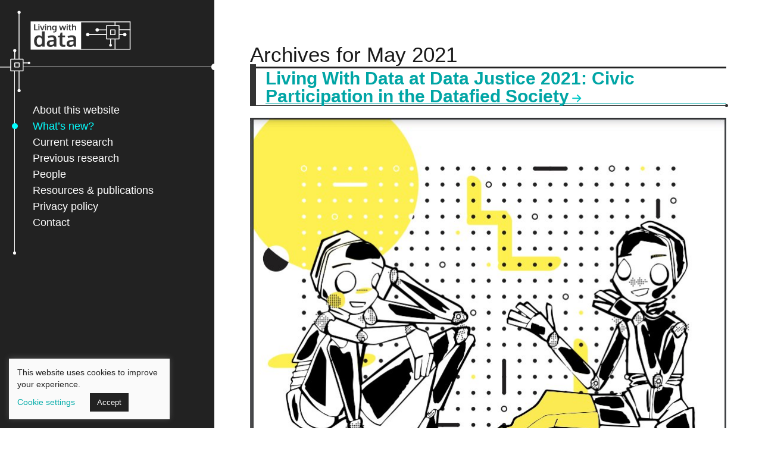

--- FILE ---
content_type: text/html; charset=UTF-8
request_url: https://livingwithdata.org/2021/05/
body_size: 45181
content:
<!DOCTYPE html>
<html lang="en-GB">
<head>
	<meta charset="UTF-8">
	<meta name="viewport" content="width=device-width, initial-scale=1" />
	<meta name="format-detection" content="telephone=no" />
	<meta name="referrer" content="origin">

	<meta name='robots' content='noindex, follow' />
	<style>img:is([sizes="auto" i], [sizes^="auto," i]) { contain-intrinsic-size: 3000px 1500px }</style>
	
	<!-- This site is optimized with the Yoast SEO plugin v26.8 - https://yoast.com/product/yoast-seo-wordpress/ -->
	<title>May 2021 - Living with data</title>
	<meta property="og:locale" content="en_GB" />
	<meta property="og:type" content="website" />
	<meta property="og:title" content="May 2021 - Living with data" />
	<meta property="og:url" content="https://livingwithdata.org/2021/05/" />
	<meta property="og:site_name" content="Living with data" />
	<meta name="twitter:card" content="summary_large_image" />
	<script type="application/ld+json" class="yoast-schema-graph">{"@context":"https://schema.org","@graph":[{"@type":"CollectionPage","@id":"https://livingwithdata.org/2021/05/","url":"https://livingwithdata.org/2021/05/","name":"May 2021 - Living with data","isPartOf":{"@id":"https://livingwithdata.org/#website"},"primaryImageOfPage":{"@id":"https://livingwithdata.org/2021/05/#primaryimage"},"image":{"@id":"https://livingwithdata.org/2021/05/#primaryimage"},"thumbnailUrl":"https://livingwithdata.org/project/wp-content/uploads/2021/05/Data-Justice-2021-1.jpeg","breadcrumb":{"@id":"https://livingwithdata.org/2021/05/#breadcrumb"},"inLanguage":"en-GB"},{"@type":"ImageObject","inLanguage":"en-GB","@id":"https://livingwithdata.org/2021/05/#primaryimage","url":"https://livingwithdata.org/project/wp-content/uploads/2021/05/Data-Justice-2021-1.jpeg","contentUrl":"https://livingwithdata.org/project/wp-content/uploads/2021/05/Data-Justice-2021-1.jpeg","width":802,"height":1126},{"@type":"BreadcrumbList","@id":"https://livingwithdata.org/2021/05/#breadcrumb","itemListElement":[{"@type":"ListItem","position":1,"name":"Home","item":"https://livingwithdata.org/"},{"@type":"ListItem","position":2,"name":"Archives for May 2021"}]},{"@type":"WebSite","@id":"https://livingwithdata.org/#website","url":"https://livingwithdata.org/","name":"Living with data","description":"","publisher":{"@id":"https://livingwithdata.org/#organization"},"potentialAction":[{"@type":"SearchAction","target":{"@type":"EntryPoint","urlTemplate":"https://livingwithdata.org/?s={search_term_string}"},"query-input":{"@type":"PropertyValueSpecification","valueRequired":true,"valueName":"search_term_string"}}],"inLanguage":"en-GB"},{"@type":"Organization","@id":"https://livingwithdata.org/#organization","name":"Living with data","url":"https://livingwithdata.org/","logo":{"@type":"ImageObject","inLanguage":"en-GB","@id":"https://livingwithdata.org/#/schema/logo/image/","url":"https://livingwithdata.org/project/wp-content/uploads/2019/11/living-with-data.svg","contentUrl":"https://livingwithdata.org/project/wp-content/uploads/2019/11/living-with-data.svg","width":220,"height":137,"caption":"Living with data"},"image":{"@id":"https://livingwithdata.org/#/schema/logo/image/"}}]}</script>
	<!-- / Yoast SEO plugin. -->


<link rel="alternate" type="application/rss+xml" title="Living with data &raquo; Feed" href="https://livingwithdata.org/feed/" />
<link rel="alternate" type="application/rss+xml" title="Living with data &raquo; Comments Feed" href="https://livingwithdata.org/comments/feed/" />
<link rel='stylesheet' id='modal_survey_style-css' href='https://livingwithdata.org/project/wp-content/plugins/modal_survey/templates/assets/css/modal_survey.css?ver=2.0.1.8.9'  media='all' />
<link rel='stylesheet' id='circliful-css' href='https://livingwithdata.org/project/wp-content/plugins/modal_survey/templates/assets/css/jquery.circliful.css?ver=2.0.1.8.9'  media='all' />
<link rel='stylesheet' id='ms-jquery-ui-css' href='https://livingwithdata.org/project/wp-content/plugins/modal_survey/templates/assets/css/ms-jquery-ui.css?ver=2.0.1.8.9'  media='all' />
<link rel='stylesheet' id='modal_survey_themes-css' href='https://livingwithdata.org/project/wp-content/plugins/modal_survey/templates/assets/css/themes.css?ver=2.0.1.8.9'  media='all' />
<link rel='stylesheet' id='wp-block-library-css' href='https://livingwithdata.org/project/wp-includes/css/dist/block-library/style.min.css?ver=6.7.4'  media='all' />
<style id='classic-theme-styles-inline-css' >
/*! This file is auto-generated */
.wp-block-button__link{color:#fff;background-color:#32373c;border-radius:9999px;box-shadow:none;text-decoration:none;padding:calc(.667em + 2px) calc(1.333em + 2px);font-size:1.125em}.wp-block-file__button{background:#32373c;color:#fff;text-decoration:none}
</style>
<style id='global-styles-inline-css' >
:root{--wp--preset--aspect-ratio--square: 1;--wp--preset--aspect-ratio--4-3: 4/3;--wp--preset--aspect-ratio--3-4: 3/4;--wp--preset--aspect-ratio--3-2: 3/2;--wp--preset--aspect-ratio--2-3: 2/3;--wp--preset--aspect-ratio--16-9: 16/9;--wp--preset--aspect-ratio--9-16: 9/16;--wp--preset--color--black: #000000;--wp--preset--color--cyan-bluish-gray: #abb8c3;--wp--preset--color--white: #ffffff;--wp--preset--color--pale-pink: #f78da7;--wp--preset--color--vivid-red: #cf2e2e;--wp--preset--color--luminous-vivid-orange: #ff6900;--wp--preset--color--luminous-vivid-amber: #fcb900;--wp--preset--color--light-green-cyan: #7bdcb5;--wp--preset--color--vivid-green-cyan: #00d084;--wp--preset--color--pale-cyan-blue: #8ed1fc;--wp--preset--color--vivid-cyan-blue: #0693e3;--wp--preset--color--vivid-purple: #9b51e0;--wp--preset--gradient--vivid-cyan-blue-to-vivid-purple: linear-gradient(135deg,rgba(6,147,227,1) 0%,rgb(155,81,224) 100%);--wp--preset--gradient--light-green-cyan-to-vivid-green-cyan: linear-gradient(135deg,rgb(122,220,180) 0%,rgb(0,208,130) 100%);--wp--preset--gradient--luminous-vivid-amber-to-luminous-vivid-orange: linear-gradient(135deg,rgba(252,185,0,1) 0%,rgba(255,105,0,1) 100%);--wp--preset--gradient--luminous-vivid-orange-to-vivid-red: linear-gradient(135deg,rgba(255,105,0,1) 0%,rgb(207,46,46) 100%);--wp--preset--gradient--very-light-gray-to-cyan-bluish-gray: linear-gradient(135deg,rgb(238,238,238) 0%,rgb(169,184,195) 100%);--wp--preset--gradient--cool-to-warm-spectrum: linear-gradient(135deg,rgb(74,234,220) 0%,rgb(151,120,209) 20%,rgb(207,42,186) 40%,rgb(238,44,130) 60%,rgb(251,105,98) 80%,rgb(254,248,76) 100%);--wp--preset--gradient--blush-light-purple: linear-gradient(135deg,rgb(255,206,236) 0%,rgb(152,150,240) 100%);--wp--preset--gradient--blush-bordeaux: linear-gradient(135deg,rgb(254,205,165) 0%,rgb(254,45,45) 50%,rgb(107,0,62) 100%);--wp--preset--gradient--luminous-dusk: linear-gradient(135deg,rgb(255,203,112) 0%,rgb(199,81,192) 50%,rgb(65,88,208) 100%);--wp--preset--gradient--pale-ocean: linear-gradient(135deg,rgb(255,245,203) 0%,rgb(182,227,212) 50%,rgb(51,167,181) 100%);--wp--preset--gradient--electric-grass: linear-gradient(135deg,rgb(202,248,128) 0%,rgb(113,206,126) 100%);--wp--preset--gradient--midnight: linear-gradient(135deg,rgb(2,3,129) 0%,rgb(40,116,252) 100%);--wp--preset--font-size--small: 13px;--wp--preset--font-size--medium: 20px;--wp--preset--font-size--large: 36px;--wp--preset--font-size--x-large: 42px;--wp--preset--spacing--20: 0.44rem;--wp--preset--spacing--30: 0.67rem;--wp--preset--spacing--40: 1rem;--wp--preset--spacing--50: 1.5rem;--wp--preset--spacing--60: 2.25rem;--wp--preset--spacing--70: 3.38rem;--wp--preset--spacing--80: 5.06rem;--wp--preset--shadow--natural: 6px 6px 9px rgba(0, 0, 0, 0.2);--wp--preset--shadow--deep: 12px 12px 50px rgba(0, 0, 0, 0.4);--wp--preset--shadow--sharp: 6px 6px 0px rgba(0, 0, 0, 0.2);--wp--preset--shadow--outlined: 6px 6px 0px -3px rgba(255, 255, 255, 1), 6px 6px rgba(0, 0, 0, 1);--wp--preset--shadow--crisp: 6px 6px 0px rgba(0, 0, 0, 1);}:where(.is-layout-flex){gap: 0.5em;}:where(.is-layout-grid){gap: 0.5em;}body .is-layout-flex{display: flex;}.is-layout-flex{flex-wrap: wrap;align-items: center;}.is-layout-flex > :is(*, div){margin: 0;}body .is-layout-grid{display: grid;}.is-layout-grid > :is(*, div){margin: 0;}:where(.wp-block-columns.is-layout-flex){gap: 2em;}:where(.wp-block-columns.is-layout-grid){gap: 2em;}:where(.wp-block-post-template.is-layout-flex){gap: 1.25em;}:where(.wp-block-post-template.is-layout-grid){gap: 1.25em;}.has-black-color{color: var(--wp--preset--color--black) !important;}.has-cyan-bluish-gray-color{color: var(--wp--preset--color--cyan-bluish-gray) !important;}.has-white-color{color: var(--wp--preset--color--white) !important;}.has-pale-pink-color{color: var(--wp--preset--color--pale-pink) !important;}.has-vivid-red-color{color: var(--wp--preset--color--vivid-red) !important;}.has-luminous-vivid-orange-color{color: var(--wp--preset--color--luminous-vivid-orange) !important;}.has-luminous-vivid-amber-color{color: var(--wp--preset--color--luminous-vivid-amber) !important;}.has-light-green-cyan-color{color: var(--wp--preset--color--light-green-cyan) !important;}.has-vivid-green-cyan-color{color: var(--wp--preset--color--vivid-green-cyan) !important;}.has-pale-cyan-blue-color{color: var(--wp--preset--color--pale-cyan-blue) !important;}.has-vivid-cyan-blue-color{color: var(--wp--preset--color--vivid-cyan-blue) !important;}.has-vivid-purple-color{color: var(--wp--preset--color--vivid-purple) !important;}.has-black-background-color{background-color: var(--wp--preset--color--black) !important;}.has-cyan-bluish-gray-background-color{background-color: var(--wp--preset--color--cyan-bluish-gray) !important;}.has-white-background-color{background-color: var(--wp--preset--color--white) !important;}.has-pale-pink-background-color{background-color: var(--wp--preset--color--pale-pink) !important;}.has-vivid-red-background-color{background-color: var(--wp--preset--color--vivid-red) !important;}.has-luminous-vivid-orange-background-color{background-color: var(--wp--preset--color--luminous-vivid-orange) !important;}.has-luminous-vivid-amber-background-color{background-color: var(--wp--preset--color--luminous-vivid-amber) !important;}.has-light-green-cyan-background-color{background-color: var(--wp--preset--color--light-green-cyan) !important;}.has-vivid-green-cyan-background-color{background-color: var(--wp--preset--color--vivid-green-cyan) !important;}.has-pale-cyan-blue-background-color{background-color: var(--wp--preset--color--pale-cyan-blue) !important;}.has-vivid-cyan-blue-background-color{background-color: var(--wp--preset--color--vivid-cyan-blue) !important;}.has-vivid-purple-background-color{background-color: var(--wp--preset--color--vivid-purple) !important;}.has-black-border-color{border-color: var(--wp--preset--color--black) !important;}.has-cyan-bluish-gray-border-color{border-color: var(--wp--preset--color--cyan-bluish-gray) !important;}.has-white-border-color{border-color: var(--wp--preset--color--white) !important;}.has-pale-pink-border-color{border-color: var(--wp--preset--color--pale-pink) !important;}.has-vivid-red-border-color{border-color: var(--wp--preset--color--vivid-red) !important;}.has-luminous-vivid-orange-border-color{border-color: var(--wp--preset--color--luminous-vivid-orange) !important;}.has-luminous-vivid-amber-border-color{border-color: var(--wp--preset--color--luminous-vivid-amber) !important;}.has-light-green-cyan-border-color{border-color: var(--wp--preset--color--light-green-cyan) !important;}.has-vivid-green-cyan-border-color{border-color: var(--wp--preset--color--vivid-green-cyan) !important;}.has-pale-cyan-blue-border-color{border-color: var(--wp--preset--color--pale-cyan-blue) !important;}.has-vivid-cyan-blue-border-color{border-color: var(--wp--preset--color--vivid-cyan-blue) !important;}.has-vivid-purple-border-color{border-color: var(--wp--preset--color--vivid-purple) !important;}.has-vivid-cyan-blue-to-vivid-purple-gradient-background{background: var(--wp--preset--gradient--vivid-cyan-blue-to-vivid-purple) !important;}.has-light-green-cyan-to-vivid-green-cyan-gradient-background{background: var(--wp--preset--gradient--light-green-cyan-to-vivid-green-cyan) !important;}.has-luminous-vivid-amber-to-luminous-vivid-orange-gradient-background{background: var(--wp--preset--gradient--luminous-vivid-amber-to-luminous-vivid-orange) !important;}.has-luminous-vivid-orange-to-vivid-red-gradient-background{background: var(--wp--preset--gradient--luminous-vivid-orange-to-vivid-red) !important;}.has-very-light-gray-to-cyan-bluish-gray-gradient-background{background: var(--wp--preset--gradient--very-light-gray-to-cyan-bluish-gray) !important;}.has-cool-to-warm-spectrum-gradient-background{background: var(--wp--preset--gradient--cool-to-warm-spectrum) !important;}.has-blush-light-purple-gradient-background{background: var(--wp--preset--gradient--blush-light-purple) !important;}.has-blush-bordeaux-gradient-background{background: var(--wp--preset--gradient--blush-bordeaux) !important;}.has-luminous-dusk-gradient-background{background: var(--wp--preset--gradient--luminous-dusk) !important;}.has-pale-ocean-gradient-background{background: var(--wp--preset--gradient--pale-ocean) !important;}.has-electric-grass-gradient-background{background: var(--wp--preset--gradient--electric-grass) !important;}.has-midnight-gradient-background{background: var(--wp--preset--gradient--midnight) !important;}.has-small-font-size{font-size: var(--wp--preset--font-size--small) !important;}.has-medium-font-size{font-size: var(--wp--preset--font-size--medium) !important;}.has-large-font-size{font-size: var(--wp--preset--font-size--large) !important;}.has-x-large-font-size{font-size: var(--wp--preset--font-size--x-large) !important;}
:where(.wp-block-post-template.is-layout-flex){gap: 1.25em;}:where(.wp-block-post-template.is-layout-grid){gap: 1.25em;}
:where(.wp-block-columns.is-layout-flex){gap: 2em;}:where(.wp-block-columns.is-layout-grid){gap: 2em;}
:root :where(.wp-block-pullquote){font-size: 1.5em;line-height: 1.6;}
</style>
<link rel='stylesheet' id='cookie-law-info-css' href='https://livingwithdata.org/project/wp-content/plugins/cookie-law-info/legacy/public/css/cookie-law-info-public.css?ver=3.3.9.1'  media='all' />
<link rel='stylesheet' id='cookie-law-info-gdpr-css' href='https://livingwithdata.org/project/wp-content/plugins/cookie-law-info/legacy/public/css/cookie-law-info-gdpr.css?ver=3.3.9.1'  media='all' />
<link rel='stylesheet' id='ir-style-css' href='https://livingwithdata.org/project/wp-content/themes/lwd-v3/css/style.css?ver=26011305202625'  media='all' />
<script  src="https://livingwithdata.org/project/wp-includes/js/jquery/jquery.min.js?ver=3.7.1" id="jquery-core-js"></script>
<script  src="https://livingwithdata.org/project/wp-includes/js/jquery/jquery-migrate.min.js?ver=3.4.1" id="jquery-migrate-js"></script>
<script  src="https://livingwithdata.org/project/wp-includes/js/jquery/ui/core.min.js?ver=1.13.3" id="jquery-ui-core-js"></script>
<script  src="https://livingwithdata.org/project/wp-includes/js/jquery/ui/mouse.min.js?ver=1.13.3" id="jquery-ui-mouse-js"></script>
<script  src="https://livingwithdata.org/project/wp-includes/js/jquery/ui/slider.min.js?ver=1.13.3" id="jquery-ui-slider-js"></script>
<script  src="https://livingwithdata.org/project/wp-content/plugins/modal_survey/templates/assets/js/jquery.visible.min.js?ver=1.10.2" id="jquery-visible-js"></script>
<script  src="https://livingwithdata.org/project/wp-content/plugins/modal_survey/templates/assets/js/msChart.min.js?ver=1.10.3" id="mschartjs-js"></script>
<script  src="https://livingwithdata.org/project/wp-content/plugins/modal_survey/templates/assets/js/printthis.js?ver=1.0.0" id="printthis-js"></script>
<script  src="https://livingwithdata.org/project/wp-content/plugins/modal_survey/templates/assets/js/modal_survey_answer.min.js?ver=2.0.1.8.9" id="modal_survey_answer_script-js"></script>
<script  src="https://livingwithdata.org/project/wp-content/plugins/modal_survey/templates/assets/js/modal_survey.min.js?ver=2.0.1.8.9" id="modal_survey_script-js"></script>
<script  src="https://livingwithdata.org/project/wp-content/plugins/modal_survey/templates/assets/js/jquery.circliful.min.js?ver=1.0.2" id="circliful-js"></script>
<script  src="https://livingwithdata.org/project/wp-content/plugins/modal_survey/templates/assets/js/touch.punch.js?ver=1.0.2" id="touchpunch-js"></script>
<script  id="cookie-law-info-js-extra">
/* <![CDATA[ */
var Cli_Data = {"nn_cookie_ids":[],"cookielist":[],"non_necessary_cookies":[],"ccpaEnabled":"","ccpaRegionBased":"","ccpaBarEnabled":"","strictlyEnabled":["necessary","obligatoire"],"ccpaType":"gdpr","js_blocking":"","custom_integration":"","triggerDomRefresh":"","secure_cookies":""};
var cli_cookiebar_settings = {"animate_speed_hide":"500","animate_speed_show":"500","background":"#fafafa","border":"#b1a6a6c2","border_on":"","button_1_button_colour":"#222222","button_1_button_hover":"#1b1b1b","button_1_link_colour":"#ffffff","button_1_as_button":"1","button_1_new_win":"","button_2_button_colour":"#333","button_2_button_hover":"#292929","button_2_link_colour":"#444","button_2_as_button":"","button_2_hidebar":"","button_3_button_colour":"#000","button_3_button_hover":"#000000","button_3_link_colour":"#fff","button_3_as_button":"1","button_3_new_win":"","button_4_button_colour":"#000","button_4_button_hover":"#000000","button_4_link_colour":"#00aba8","button_4_as_button":"","button_7_button_colour":"#61a229","button_7_button_hover":"#4e8221","button_7_link_colour":"#fff","button_7_as_button":"1","button_7_new_win":"","font_family":"inherit","header_fix":"","notify_animate_hide":"1","notify_animate_show":"1","notify_div_id":"#cookie-law-info-bar","notify_position_horizontal":"right","notify_position_vertical":"bottom","scroll_close":"","scroll_close_reload":"","accept_close_reload":"","reject_close_reload":"","showagain_tab":"","showagain_background":"#fff","showagain_border":"#000","showagain_div_id":"#cookie-law-info-again","showagain_x_position":"20px","text":"#222222","show_once_yn":"","show_once":"700","logging_on":"","as_popup":"","popup_overlay":"1","bar_heading_text":"","cookie_bar_as":"widget","popup_showagain_position":"bottom-right","widget_position":"left"};
var log_object = {"ajax_url":"https:\/\/livingwithdata.org\/project\/wp-admin\/admin-ajax.php"};
/* ]]> */
</script>
<script  src="https://livingwithdata.org/project/wp-content/plugins/cookie-law-info/legacy/public/js/cookie-law-info-public.js?ver=3.3.9.1" id="cookie-law-info-js"></script>
<script  src="https://livingwithdata.org/project/wp-content/plugins/stop-user-enumeration/frontend/js/frontend.js?ver=1.7" id="stop-user-enumeration-js" defer="defer" data-wp-strategy="defer"></script>
<link rel="EditURI" type="application/rsd+xml" title="RSD" href="https://livingwithdata.org/project/xmlrpc.php?rsd" />
<meta name="generator" content="WordPress 6.7.4" />
<meta name="generator" content="Powered by Modal Survey 2.0.1.8.9 - Survey, Poll and Quiz builder plugin for WordPress with interactive charts and detailed results." />
<style >.recentcomments a{display:inline !important;padding:0 !important;margin:0 !important;}</style><link rel="icon" href="https://livingwithdata.org/project/wp-content/uploads/2019/11/cropped-lwd-favicn-5-32x32.png" sizes="32x32" />
<link rel="icon" href="https://livingwithdata.org/project/wp-content/uploads/2019/11/cropped-lwd-favicn-5-192x192.png" sizes="192x192" />
<link rel="apple-touch-icon" href="https://livingwithdata.org/project/wp-content/uploads/2019/11/cropped-lwd-favicn-5-180x180.png" />
<meta name="msapplication-TileImage" content="https://livingwithdata.org/project/wp-content/uploads/2019/11/cropped-lwd-favicn-5-270x270.png" />
		<style  id="wp-custom-css">
			.clear {
	clear: both;
}		</style>
		</head>

<body class="archive date wp-custom-logo is_chrome">
	
	<div id="side">
		<header>
			<h1>
				<a href="https://livingwithdata.org/" class="custom-logo-link" rel="home"><img width="220" height="137" src="https://livingwithdata.org/project/wp-content/uploads/2019/11/living-with-data.svg" class="custom-logo" alt="Living with data" decoding="async" /></a>			</h1>
		</header>
		
		<nav class="sitenav">
			<div class="wrap">
				<span class="nav-toggle">view menu</span>
				<ul id="menu-sitenav" class="menu"><li id="menu-item-930" class="menu-item menu-item-type-post_type menu-item-object-page menu-item-home menu-item-930"><a href="https://livingwithdata.org/">About this website</a><span class="sub-toggle"></span></li>
<li id="menu-item-931" class="menu-item menu-item-type-post_type menu-item-object-page current_page_parent menu-item-931"><a href="https://livingwithdata.org/whats-new/">What’s new?</a><span class="sub-toggle"></span></li>
<li id="menu-item-937" class="menu-item menu-item-type-post_type menu-item-object-page menu-item-has-children menu-item-937"><a href="https://livingwithdata.org/current-research/">Current research</a><span class="sub-toggle"></span>
<ul class="sub-menu">
	<li id="menu-item-938" class="menu-item menu-item-type-post_type menu-item-object-page menu-item-938"><a href="https://livingwithdata.org/current-research/aims-and-objectives/">Aims and focus</a><span class="sub-toggle"></span></li>
	<li id="menu-item-939" class="menu-item menu-item-type-post_type menu-item-object-page menu-item-939"><a href="https://livingwithdata.org/current-research/methods/">What we did</a><span class="sub-toggle"></span></li>
	<li id="menu-item-1332" class="menu-item menu-item-type-post_type menu-item-object-page menu-item-1332"><a href="https://livingwithdata.org/advisory-group/">Advisory group</a><span class="sub-toggle"></span></li>
	<li id="menu-item-1668" class="menu-item menu-item-type-post_type menu-item-object-page menu-item-1668"><a href="https://livingwithdata.org/current-research/for-participants/">For participants</a><span class="sub-toggle"></span></li>
	<li id="menu-item-2549" class="menu-item menu-item-type-post_type menu-item-object-page menu-item-2549"><a href="https://livingwithdata.org/current-research/interviews-focus-groups/">Interviews &#038; focus groups</a><span class="sub-toggle"></span></li>
</ul>
</li>
<li id="menu-item-932" class="menu-item menu-item-type-post_type menu-item-object-page menu-item-has-children menu-item-932"><a href="https://livingwithdata.org/previous-research/">Previous research</a><span class="sub-toggle"></span>
<ul class="sub-menu">
	<li id="menu-item-941" class="menu-item menu-item-type-post_type menu-item-object-page menu-item-941"><a href="https://livingwithdata.org/previous-research/signing-in-audience-experiences-of-data-practices-in-the-media/">Signing in</a><span class="sub-toggle"></span></li>
	<li id="menu-item-997" class="menu-item menu-item-type-post_type menu-item-object-page menu-item-997"><a href="https://livingwithdata.org/previous-research/views-on-data-management/">Views on data management</a><span class="sub-toggle"></span></li>
	<li id="menu-item-1035" class="menu-item menu-item-type-post_type menu-item-object-page menu-item-1035"><a href="https://livingwithdata.org/previous-research/trust-in-data/">Trust in data</a><span class="sub-toggle"></span></li>
	<li id="menu-item-943" class="menu-item menu-item-type-post_type menu-item-object-page menu-item-943"><a href="https://livingwithdata.org/previous-research/about-data-diversity-and-inequality-in-the-creative-industries/">Data, diversity and inequality</a><span class="sub-toggle"></span></li>
	<li id="menu-item-944" class="menu-item menu-item-type-post_type menu-item-object-page menu-item-944"><a href="https://livingwithdata.org/previous-research/about-what-constitutes-good-data-in-the-creative-economy/">What constitutes ‘good data’?</a><span class="sub-toggle"></span></li>
	<li id="menu-item-945" class="menu-item menu-item-type-post_type menu-item-object-page menu-item-945"><a href="https://livingwithdata.org/previous-research/living-with-data-visualisation/">Living with data visualisation</a><span class="sub-toggle"></span></li>
	<li id="menu-item-946" class="menu-item menu-item-type-post_type menu-item-object-page menu-item-946"><a href="https://livingwithdata.org/previous-research/how-data-work-in-contexts/">How data work in contexts</a><span class="sub-toggle"></span></li>
	<li id="menu-item-949" class="menu-item menu-item-type-post_type menu-item-object-page menu-item-949"><a href="https://livingwithdata.org/previous-research/living-with-social-media-data-mining/">Living with social media data mining</a><span class="sub-toggle"></span></li>
</ul>
</li>
<li id="menu-item-933" class="menu-item menu-item-type-post_type menu-item-object-page menu-item-933"><a href="https://livingwithdata.org/people/">People</a><span class="sub-toggle"></span></li>
<li id="menu-item-934" class="menu-item menu-item-type-post_type menu-item-object-page menu-item-has-children menu-item-934"><a href="https://livingwithdata.org/resources/">Resources &#038; publications</a><span class="sub-toggle"></span>
<ul class="sub-menu">
	<li id="menu-item-2718" class="menu-item menu-item-type-post_type menu-item-object-page menu-item-2718"><a href="https://livingwithdata.org/resources/data-matters-are-human-matters-summary-of-living-with-data-findings/">Summary of Living With Data findings</a><span class="sub-toggle"></span></li>
	<li id="menu-item-2626" class="menu-item menu-item-type-post_type menu-item-object-page menu-item-2626"><a href="https://livingwithdata.org/resources/public-sector-data-uses/">Public sector data uses</a><span class="sub-toggle"></span></li>
	<li id="menu-item-2550" class="menu-item menu-item-type-post_type menu-item-object-page menu-item-2550"><a href="https://livingwithdata.org/resources/producing-accounts-of-data-uses/">Producing accounts of data uses</a><span class="sub-toggle"></span></li>
	<li id="menu-item-2652" class="menu-item menu-item-type-post_type menu-item-object-page menu-item-2652"><a href="https://livingwithdata.org/lwd-data-archive/">LWD data archive</a><span class="sub-toggle"></span></li>
	<li id="menu-item-2665" class="menu-item menu-item-type-post_type menu-item-object-page menu-item-2665"><a href="https://livingwithdata.org/attitudes-to-data-uses-in-different-public-sectors/">Attitudes to data uses in different public sectors</a><span class="sub-toggle"></span></li>
	<li id="menu-item-2598" class="menu-item menu-item-type-post_type menu-item-object-page menu-item-2598"><a href="https://livingwithdata.org/living-with-data-focus-groups-interviews-results/">LWD focus group &#038; interview results</a><span class="sub-toggle"></span></li>
	<li id="menu-item-2085" class="menu-item menu-item-type-post_type menu-item-object-page menu-item-2085"><a href="https://livingwithdata.org/resources/living-with-data-survey-results/">LWD survey results</a><span class="sub-toggle"></span></li>
	<li id="menu-item-1587" class="menu-item menu-item-type-post_type menu-item-object-page menu-item-1587"><a href="https://livingwithdata.org/resources/living-with-data-literature-review/">LWD literature review</a><span class="sub-toggle"></span></li>
	<li id="menu-item-1586" class="menu-item menu-item-type-post_type menu-item-object-page menu-item-1586"><a href="https://livingwithdata.org/resources/doing-qualitative-research-which-addresses-inequalities-in-times-of-social-distancing/">Qualitative research during Covid</a><span class="sub-toggle"></span></li>
</ul>
</li>
<li id="menu-item-935" class="menu-item menu-item-type-post_type menu-item-object-page menu-item-935"><a href="https://livingwithdata.org/privacy-policy-2/">Privacy policy</a><span class="sub-toggle"></span></li>
<li id="menu-item-936" class="menu-item menu-item-type-post_type menu-item-object-page menu-item-936"><a href="https://livingwithdata.org/contact/">Contact</a><span class="sub-toggle"></span></li>
</ul>			</div>
		</nav>
	</div>
	
	<main>
		<div class="wrap">
    <article id="content" role="main">
        <h1>Archives 
                            for <span>May 2021</span>                    </h1>

                    <section id="post-2047" class="post">
                <h2><a href="https://livingwithdata.org/whats-new/living-with-data-at-data-justice-2021-civic-participation-in-the-datafied-society/">Living With Data at Data Justice 2021: Civic Participation in the Datafied Society</a></h2>
                                                    <a class="post-thumbnail" href="https://livingwithdata.org/whats-new/living-with-data-at-data-justice-2021-civic-participation-in-the-datafied-society/"><img width="802" height="1126" src="https://livingwithdata.org/project/wp-content/uploads/2021/05/Data-Justice-2021-1.jpeg" class="attachment-post-thumbnail size-post-thumbnail wp-post-image" alt="" decoding="async" fetchpriority="high" srcset="https://livingwithdata.org/project/wp-content/uploads/2021/05/Data-Justice-2021-1.jpeg 802w, https://livingwithdata.org/project/wp-content/uploads/2021/05/Data-Justice-2021-1-214x300.jpeg 214w, https://livingwithdata.org/project/wp-content/uploads/2021/05/Data-Justice-2021-1-729x1024.jpeg 729w, https://livingwithdata.org/project/wp-content/uploads/2021/05/Data-Justice-2021-1-768x1078.jpeg 768w" sizes="(max-width: 802px) 100vw, 802px" /></a>
                                <p>The Living With Data team are delivering a roundtable at Data Justice 2021 Hosted by the Data Justice Lab at Cardiff University’s School of Journalism, Media and Culture (JOMEC), this year&#8217;s event aims to bring together international scholars, practitioners, activists, and community groups to discuss the theme of civic participation in a datafied society. The [&hellip;]</p>
            </section>    
        
        <div class="pagination">
                    </div>
    </article> <!-- content end -->
   
<aside id="sidebar" class="widget-area">
	<div id="search-2" class="site-widget widget_search"><form role="search" method="get" class="search-form" action="https://livingwithdata.org/">
				<label>
					<span class="screen-reader-text">Search for:</span>
					<input type="search" class="search-field" placeholder="Search &hellip;" value="" name="s" />
				</label>
				<input type="submit" class="search-submit" value="Search" />
			</form></div>
		<div id="recent-posts-2" class="site-widget widget_recent_entries">
		<h3 class="widget--title">Recent Posts</h3>
		<ul>
											<li>
					<a href="https://livingwithdata.org/whats-new/living-with-datas-latest-two-journal-articles-published/">Living With Data’s latest two journal articles published!</a>
									</li>
											<li>
					<a href="https://livingwithdata.org/whats-new/living-with-datas-first-journal-article-is-published/">Living With Data&#8217;s first journal article is published!</a>
									</li>
											<li>
					<a href="https://livingwithdata.org/whats-new/the-challenges-of-archiving-research-data-the-living-with-data-experience/"><strong>The challenges of archiving research data &#8211; the Living With Data experience</strong></a>
									</li>
											<li>
					<a href="https://livingwithdata.org/whats-new/data-matters-are-human-matters-final-living-with-data-report-summarises-3-years-of-findings/">Data matters are human matters: Final Living With Data report summarises 3 years of findings</a>
									</li>
											<li>
					<a href="https://livingwithdata.org/whats-new/new-resources-from-living-with-data/">New resources from Living With Data!</a>
									</li>
					</ul>

		</div><div id="recent-comments-2" class="site-widget widget_recent_comments"><h3 class="widget--title">Recent Comments</h3><ul id="recentcomments"></ul></div><div id="archives-2" class="site-widget widget_archive"><h3 class="widget--title">Archives</h3>
			<ul>
					<li><a href='https://livingwithdata.org/2025/04/'>April 2025</a></li>
	<li><a href='https://livingwithdata.org/2023/07/'>July 2023</a></li>
	<li><a href='https://livingwithdata.org/2023/03/'>March 2023</a></li>
	<li><a href='https://livingwithdata.org/2022/10/'>October 2022</a></li>
	<li><a href='https://livingwithdata.org/2022/08/'>August 2022</a></li>
	<li><a href='https://livingwithdata.org/2022/07/'>July 2022</a></li>
	<li><a href='https://livingwithdata.org/2022/06/'>June 2022</a></li>
	<li><a href='https://livingwithdata.org/2022/05/'>May 2022</a></li>
	<li><a href='https://livingwithdata.org/2022/03/'>March 2022</a></li>
	<li><a href='https://livingwithdata.org/2021/12/'>December 2021</a></li>
	<li><a href='https://livingwithdata.org/2021/11/'>November 2021</a></li>
	<li><a href='https://livingwithdata.org/2021/10/'>October 2021</a></li>
	<li><a href='https://livingwithdata.org/2021/09/'>September 2021</a></li>
	<li><a href='https://livingwithdata.org/2021/07/'>July 2021</a></li>
	<li><a href='https://livingwithdata.org/2021/06/'>June 2021</a></li>
	<li><a href='https://livingwithdata.org/2021/05/' aria-current="page">May 2021</a></li>
	<li><a href='https://livingwithdata.org/2020/10/'>October 2020</a></li>
	<li><a href='https://livingwithdata.org/2020/08/'>August 2020</a></li>
	<li><a href='https://livingwithdata.org/2020/07/'>July 2020</a></li>
	<li><a href='https://livingwithdata.org/2020/06/'>June 2020</a></li>
	<li><a href='https://livingwithdata.org/2020/05/'>May 2020</a></li>
	<li><a href='https://livingwithdata.org/2020/04/'>April 2020</a></li>
	<li><a href='https://livingwithdata.org/2020/03/'>March 2020</a></li>
	<li><a href='https://livingwithdata.org/2020/02/'>February 2020</a></li>
	<li><a href='https://livingwithdata.org/2020/01/'>January 2020</a></li>
	<li><a href='https://livingwithdata.org/2019/12/'>December 2019</a></li>
	<li><a href='https://livingwithdata.org/2019/11/'>November 2019</a></li>
	<li><a href='https://livingwithdata.org/2019/10/'>October 2019</a></li>
	<li><a href='https://livingwithdata.org/2019/05/'>May 2019</a></li>
	<li><a href='https://livingwithdata.org/2019/02/'>February 2019</a></li>
	<li><a href='https://livingwithdata.org/2018/10/'>October 2018</a></li>
			</ul>

			</div><div id="categories-2" class="site-widget widget_categories"><h3 class="widget--title">Categories</h3>
			<ul>
					<li class="cat-item cat-item-18"><a href="https://livingwithdata.org/category/blog/">Blog</a>
</li>
	<li class="cat-item cat-item-19"><a href="https://livingwithdata.org/category/event/">Event</a>
</li>
	<li class="cat-item cat-item-28"><a href="https://livingwithdata.org/category/interview/">interview</a>
</li>
	<li class="cat-item cat-item-2"><a href="https://livingwithdata.org/category/whats-new/">News</a>
</li>
	<li class="cat-item cat-item-17"><a href="https://livingwithdata.org/category/publication/">Publication</a>
</li>
			</ul>

			</div><div id="meta-2" class="site-widget widget_meta"><h3 class="widget--title">Meta</h3>
		<ul>
						<li><a rel="nofollow" href="https://livingwithdata.org/login/">Log in</a></li>
			<li><a href="https://livingwithdata.org/feed/">Entries feed</a></li>
			<li><a href="https://livingwithdata.org/comments/feed/">Comments feed</a></li>

			<li><a href="https://en-gb.wordpress.org/">WordPress.org</a></li>
		</ul>

		</div></aside>   
</div>
</main>

<footer id="footer" class="site-footer">
    <p class="copy">&copy; Living with data 2026.</p>
</footer>

<!--googleoff: all--><div id="cookie-law-info-bar" data-nosnippet="true"><span>This website uses cookies to improve your experience. <br />
<a role='button' class="cli_settings_button" style="margin:5px 20px 5px 20px">Cookie settings</a><a role='button' data-cli_action="accept" id="cookie_action_close_header" class="medium cli-plugin-button cli-plugin-main-button cookie_action_close_header cli_action_button wt-cli-accept-btn" style="margin:5px">Accept</a></span></div><div id="cookie-law-info-again" data-nosnippet="true"><span id="cookie_hdr_showagain">Privacy &amp; Cookies Policy</span></div><div class="cli-modal" data-nosnippet="true" id="cliSettingsPopup" tabindex="-1" role="dialog" aria-labelledby="cliSettingsPopup" aria-hidden="true">
  <div class="cli-modal-dialog" role="document">
	<div class="cli-modal-content cli-bar-popup">
		  <button type="button" class="cli-modal-close" id="cliModalClose">
			<svg class="" viewBox="0 0 24 24"><path d="M19 6.41l-1.41-1.41-5.59 5.59-5.59-5.59-1.41 1.41 5.59 5.59-5.59 5.59 1.41 1.41 5.59-5.59 5.59 5.59 1.41-1.41-5.59-5.59z"></path><path d="M0 0h24v24h-24z" fill="none"></path></svg>
			<span class="wt-cli-sr-only">Close</span>
		  </button>
		  <div class="cli-modal-body">
			<div class="cli-container-fluid cli-tab-container">
	<div class="cli-row">
		<div class="cli-col-12 cli-align-items-stretch cli-px-0">
			<div class="cli-privacy-overview">
				<h4>Privacy Overview</h4>				<div class="cli-privacy-content">
					<div class="cli-privacy-content-text">This website uses cookies to improve your experience while you navigate through the website. Out of these cookies, the cookies that are categorized as necessary are stored on your browser as they are essential for the working of basic functionalities of the website. We also use third-party cookies that help us analyze and understand how you use this website. These cookies will be stored in your browser only with your consent. You also have the option to opt-out of these cookies. But opting out of some of these cookies may have an effect on your browsing experience.</div>
				</div>
				<a class="cli-privacy-readmore" aria-label="Show more" role="button" data-readmore-text="Show more" data-readless-text="Show less"></a>			</div>
		</div>
		<div class="cli-col-12 cli-align-items-stretch cli-px-0 cli-tab-section-container">
												<div class="cli-tab-section">
						<div class="cli-tab-header">
							<a role="button" tabindex="0" class="cli-nav-link cli-settings-mobile" data-target="necessary" data-toggle="cli-toggle-tab">
								Necessary							</a>
															<div class="wt-cli-necessary-checkbox">
									<input type="checkbox" class="cli-user-preference-checkbox"  id="wt-cli-checkbox-necessary" data-id="checkbox-necessary" checked="checked"  />
									<label class="form-check-label" for="wt-cli-checkbox-necessary">Necessary</label>
								</div>
								<span class="cli-necessary-caption">Always Enabled</span>
													</div>
						<div class="cli-tab-content">
							<div class="cli-tab-pane cli-fade" data-id="necessary">
								<div class="wt-cli-cookie-description">
									Necessary cookies are absolutely essential for the website to function properly. This category only includes cookies that ensures basic functionalities and security features of the website. These cookies do not store any personal information.								</div>
							</div>
						</div>
					</div>
																	<div class="cli-tab-section">
						<div class="cli-tab-header">
							<a role="button" tabindex="0" class="cli-nav-link cli-settings-mobile" data-target="functional" data-toggle="cli-toggle-tab">
								Functional							</a>
															<div class="cli-switch">
									<input type="checkbox" id="wt-cli-checkbox-functional" class="cli-user-preference-checkbox"  data-id="checkbox-functional" />
									<label for="wt-cli-checkbox-functional" class="cli-slider" data-cli-enable="Enabled" data-cli-disable="Disabled"><span class="wt-cli-sr-only">Functional</span></label>
								</div>
													</div>
						<div class="cli-tab-content">
							<div class="cli-tab-pane cli-fade" data-id="functional">
								<div class="wt-cli-cookie-description">
									Functional cookies help to perform certain functionalities like sharing the content of the website on social media platforms, collect feedbacks, and other third-party features.
								</div>
							</div>
						</div>
					</div>
																	<div class="cli-tab-section">
						<div class="cli-tab-header">
							<a role="button" tabindex="0" class="cli-nav-link cli-settings-mobile" data-target="performance" data-toggle="cli-toggle-tab">
								Performance							</a>
															<div class="cli-switch">
									<input type="checkbox" id="wt-cli-checkbox-performance" class="cli-user-preference-checkbox"  data-id="checkbox-performance" />
									<label for="wt-cli-checkbox-performance" class="cli-slider" data-cli-enable="Enabled" data-cli-disable="Disabled"><span class="wt-cli-sr-only">Performance</span></label>
								</div>
													</div>
						<div class="cli-tab-content">
							<div class="cli-tab-pane cli-fade" data-id="performance">
								<div class="wt-cli-cookie-description">
									Performance cookies are used to understand and analyze the key performance indexes of the website which helps in delivering a better user experience for the visitors.
								</div>
							</div>
						</div>
					</div>
																	<div class="cli-tab-section">
						<div class="cli-tab-header">
							<a role="button" tabindex="0" class="cli-nav-link cli-settings-mobile" data-target="analytics" data-toggle="cli-toggle-tab">
								Analytics							</a>
															<div class="cli-switch">
									<input type="checkbox" id="wt-cli-checkbox-analytics" class="cli-user-preference-checkbox"  data-id="checkbox-analytics" />
									<label for="wt-cli-checkbox-analytics" class="cli-slider" data-cli-enable="Enabled" data-cli-disable="Disabled"><span class="wt-cli-sr-only">Analytics</span></label>
								</div>
													</div>
						<div class="cli-tab-content">
							<div class="cli-tab-pane cli-fade" data-id="analytics">
								<div class="wt-cli-cookie-description">
									Analytical cookies are used to understand how visitors interact with the website. These cookies help provide information on metrics the number of visitors, bounce rate, traffic source, etc.
								</div>
							</div>
						</div>
					</div>
																	<div class="cli-tab-section">
						<div class="cli-tab-header">
							<a role="button" tabindex="0" class="cli-nav-link cli-settings-mobile" data-target="others" data-toggle="cli-toggle-tab">
								Others							</a>
															<div class="cli-switch">
									<input type="checkbox" id="wt-cli-checkbox-others" class="cli-user-preference-checkbox"  data-id="checkbox-others" />
									<label for="wt-cli-checkbox-others" class="cli-slider" data-cli-enable="Enabled" data-cli-disable="Disabled"><span class="wt-cli-sr-only">Others</span></label>
								</div>
													</div>
						<div class="cli-tab-content">
							<div class="cli-tab-pane cli-fade" data-id="others">
								<div class="wt-cli-cookie-description">
									Other uncategorized cookies are those that are being analyzed and have not been classified into a category as yet.
								</div>
							</div>
						</div>
					</div>
										</div>
	</div>
</div>
		  </div>
		  <div class="cli-modal-footer">
			<div class="wt-cli-element cli-container-fluid cli-tab-container">
				<div class="cli-row">
					<div class="cli-col-12 cli-align-items-stretch cli-px-0">
						<div class="cli-tab-footer wt-cli-privacy-overview-actions">
						
															<a id="wt-cli-privacy-save-btn" role="button" tabindex="0" data-cli-action="accept" class="wt-cli-privacy-btn cli_setting_save_button wt-cli-privacy-accept-btn cli-btn">SAVE &amp; ACCEPT</a>
													</div>
						
					</div>
				</div>
			</div>
		</div>
	</div>
  </div>
</div>
<div class="cli-modal-backdrop cli-fade cli-settings-overlay"></div>
<div class="cli-modal-backdrop cli-fade cli-popupbar-overlay"></div>
<!--googleon: all--><link rel='stylesheet' id='cookie-law-info-table-css' href='https://livingwithdata.org/project/wp-content/plugins/cookie-law-info/legacy/public/css/cookie-law-info-table.css?ver=3.3.9.1'  media='all' />
<script  src="https://livingwithdata.org/project/wp-includes/js/jquery/ui/datepicker.min.js?ver=1.13.3" id="jquery-ui-datepicker-js"></script>
<script  id="jquery-ui-datepicker-js-after">
/* <![CDATA[ */
jQuery(function(jQuery){jQuery.datepicker.setDefaults({"closeText":"Close","currentText":"Today","monthNames":["January","February","March","April","May","June","July","August","September","October","November","December"],"monthNamesShort":["Jan","Feb","Mar","Apr","May","Jun","Jul","Aug","Sep","Oct","Nov","Dec"],"nextText":"Next","prevText":"Previous","dayNames":["Sunday","Monday","Tuesday","Wednesday","Thursday","Friday","Saturday"],"dayNamesShort":["Sun","Mon","Tue","Wed","Thu","Fri","Sat"],"dayNamesMin":["S","M","T","W","T","F","S"],"dateFormat":"dS MM yy","firstDay":1,"isRTL":false});});
/* ]]> */
</script>
<script  src="https://livingwithdata.org/project/wp-includes/js/jquery/ui/effect.min.js?ver=1.13.3" id="jquery-effects-core-js"></script>
<script  src="https://livingwithdata.org/project/wp-includes/js/jquery/ui/effect-drop.min.js?ver=1.13.3" id="jquery-effects-drop-js"></script>
<script  src="https://livingwithdata.org/project/wp-includes/js/jquery/ui/effect-fade.min.js?ver=1.13.3" id="jquery-effects-fade-js"></script>
<script  src="https://livingwithdata.org/project/wp-includes/js/jquery/ui/effect-slide.min.js?ver=1.13.3" id="jquery-effects-slide-js"></script>
<script  src="https://livingwithdata.org/project/wp-content/themes/lwd-v3/js/custom.js?ver=26011305202625" id="wpdl-custom-js-js"></script>

</body>
</html>


--- FILE ---
content_type: text/css
request_url: https://livingwithdata.org/project/wp-content/themes/lwd-v3/css/style.css?ver=26011305202625
body_size: 33427
content:
/* @override 
	https://eyepresent.info/lwd/wp-content/themes/lwd-v2/css/style.css?*
	https://eyepresent.info/lwd/wp-content/themes/lwd-v3/css/style.css?*
	https://livingwithdata.org/project/wp-content/themes/lwd-v3/css/style.css?* */

html, body, div, span, applet, object, iframe, h1, h2, h3, h4, h5, h6, p, blockquote, pre, a, abbr, acronym, address, big, cite, code, del, dfn, em, img, ins, kbd, q, s, samp, small, strike, strong, sub, sup, tt, var, b, u, i, center, dl, dt, dd, ol, ul, li, fieldset, form, label, legend, table, caption, tbody, tfoot, thead, tr, th, td, article, aside, canvas, details, embed, figure, figcaption, footer, header, hgroup, menu, nav, output, ruby, section, summary, time, mark, audio, video {
	margin: 0;
	padding: 0;
	border: 0;
	font-size: 100%;
	font: inherit;
	vertical-align: baseline;
}

address, article, aside, details, figcaption, figure, footer, header, hgroup, menu, nav, section, main {
	display: block;
}

blockquote, q {
	quotes: none;
}

blockquote:before, blockquote:after, q:before, q:after {
	content: '';
	content: none;
}

*, *:before, *:after {
	-moz-box-sizing: border-box;
	box-sizing: border-box;
}

html {
	font-size: 62.5%;
	scroll-behavior: smooth;
}

body {
	font-family: Calibri, Candara, Helvetica Neue, Helvetica, Optima, Arial, sans-serif;
	font-size: 1.9rem;
	line-height: 1.485;
	color: #191919;
	background: #fff;
}

.screen-reader-text {
	clip: rect(1px, 1px, 1px, 1px);
	position: absolute !important;
	white-space: nowrap;
	height: 1px;
	width: 1px;
	overflow: hidden;
}

.screen-reader-text:focus {
	background-color: #f1f1f1;
	border-radius: 3px;
	box-shadow: 0 0 2px 2px rgba(0, 0, 0, 0.6);
	clip: auto !important;
	color: #21759b;
	display: block;
	font-size: 14px;
	font-size: 0.875rem;
	font-weight: bold;
	height: auto;
	left: 5px;
	line-height: normal;
	padding: 15px 23px 14px;
	text-decoration: none;
	top: 5px;
	width: auto;
	z-index: 100000;
}

.clear:before, .clear:after, .wrap:before, .wrap:after, #content:before, #content:after, main:before, main:after, .searchform:before, .searchform:after, .profile:before, .profilea:after {
	content: "";
	display: table;
	table-layout: fixed;
}

.clear:after, .wrap:after, #content:after, main:after, .searchform:after, .profile:after {
	clear: both;
}

main h1 {
	font-size: 3.52rem;
	font-weight: 500;
	line-height: 1.15;
	margin-bottom: -0.1em;
	color: #191919;
	position: relative;
}

main h1:after {
	content: "";
	display: block;
	width: 100%;
	border-bottom: 3px solid #222;
	position: absolute;
	top: 40px;
}

h3, h4, h5, h6 {
	max-width: 86rem;
	line-height: 1;
	padding: .9rem 0 0 1.6rem;
	border-left: 10px solid #333;
}

h2 {
	font-size: 3rem;
	font-weight: 600;
	line-height: 1;
	margin: 0 0 2rem 0;
	padding: .9rem 0 0 1.6rem;
	border-left: 10px solid #333;
	border-bottom: 1px solid #333;
	color: #000;
	position: relative;
}

h2:after {
	content: "";
	display: block;
	width: 5px;
	height: 5px;
	background: #333;
	border-radius: 50%;
	position: absolute;
	right: -3px;
	bottom: -3px;
}

#content p + h2, #content table + h2, #content ul + h2, #content ol + h2, #content blockquote + h2 {
	margin-top: 6rem;
}

#content p#bcr + h2 {
	margin-top: 2rem;
}

#content figure + h2 {
	margin-top: 2.3rem;
}

h3, h4 {
	font-size: 2.1rem;
	line-height: 1;
	margin: 0 0 1.5rem 0;
	color: #666;
	border-color: #666;
}

h4 {
	font-size: 1.95rem;
}

p {
	margin: 0 0 1.8rem 0;
}

strong {
	font-weight: 600;
}

em {
	font-style: italic;
}

sub, sup {
	font-size: 75%;
	line-height: 0;
	position: relative;
	vertical-align: baseline;
}

sub {
	bottom: -0.25em;
}

sup {
	top: -0.5em;
}

blockquote {
	margin: 0 0 2rem 0;
	padding: 1rem 2rem;
	border-left: 3px solid #f1f1f1;
}

blockquote p {
	font-weight: 400;
	line-height: 1.3;
	margin-bottom: 1rem;
	color: #676d73;
}

blockquote cite {
	max-width: 820px;
	font-size: 1.45rem;
	font-style: italic;
	font-weight: 400;
	display: block;
	color: #5A5A5A;
}

a {
	display: inline-block;
	text-decoration: none;
	color: #00A5A5;

	-webkit-transition: color 0.2s ease-in-out;
	-moz-transition: color 0.2s ease-in-out;
	-ms-transition: color 0.2s ease-in-out;
	-o-transition: color 0.2s ease-in-out;
	transition: color 0.2s ease-in-out;
}

a:link, a:visited {
	color: #00A5A5;
	
}

a:hover, a:active, a:focus {
	color: #191919;
}

#content a {
	font-weight: 600;
	position: relative;
	
}

#content a:before {
	content: "";
	display: block;
	height: 1px;
	background: #00A5A5;
	position: absolute;
	bottom: 2px;
	left: 0;
	right: 0;
}

#content a:after {
	content: "";
	display: inline-block;
	width: 20px;
	height: 18px;
	margin: 0 0 -2px 2px;
	background: url(../images/arrow-right.svg) bottom right no-repeat;
}

#content a[href*="//"]:not([href*="livingwithdata.org"]) {
	position: relative;
	
}

#content a[href*="//"]:not([href*="livingwithdata.org"]):after {
	background: url(../images/arrow-up.svg) bottom right no-repeat;
	
}

#content ul, #content ol {
	margin: 0 0 2rem 20px;
}

#content .page-links {
	list-style: none;
	margin: 0 0 20px 0;
}

#content .page-links a:after {
	display: none;
}

:target:before {
	content: "";
	display: block;
	height: 90px;
	margin: -90px 0 0;
}

#content p, #content ul, #content ol, #content form {
	max-width: 86rem;
}
.wp-block-media-text__content {
	line-height: 1.2;
	padding-left: 24px!important;
}

img {
	display: block;
	max-width: 100%;
	height: auto;
	
}

#content img {
	margin-bottom: 2rem;
}

img#page-banner {
	margin-bottom: 4.5rem;
}

img#page-banner + .page-links {
	margin-top: -20px;
}

svg {
	display: block;
}

#content .wp-block-gallery {
	margin: 5rem 0 2rem 0;
}

table {
	width: 100%;
	margin-bottom: 2rem;
	border-top: 2px solid #333;
	border-bottom: 2px solid #333;
	border-spacing: 0;
	border-collapse: collapse;
}

table tr {
	border-bottom: 1px solid #333;
}

table th, table td {
	line-height: 1.3;
	padding: 1.1rem 1.3rem;
}

table td + td {
	border-left: 1px solid #333;
}

.video-wrapper {
	position: relative;
	padding-bottom: 56.25%;
	padding-top: 25px;
	height: 0;
	margin-bottom: 2.5rem;
}

.video-wrapper iframe {
	position: absolute;
	top: 0;
	left: 0;
	width: 100%;
	height: 100%;
}

article#content iframe {
	position: relative;
	top: 0;
	left: 0;
	width: 100%;
	max-width: 1060px;
	max-width: 86rem;
	height: 100%;
	min-height: 400px;
	margin-bottom: 2em;
}


.is-provider-twitter {
    max-width: 420px;
}
.twitter-timeline {
    max-height: 610px;
} 
.page-id-1182 .video-wrapper,
.page-id-19 .video-wrapper {
    padding-bottom: 0;
    padding-top: 0;
    height: auto;
}

@media (min-width: 600px) {
    .twitter-timeline {
        max-height: calc(50px + 50vw);
    } 
}

@media (min-width: 910px) {
    .twitter-timeline {
        max-height: calc(10px + 40vw);
    } 
}

@media (min-width: 1300px) {
    .twitter-timeline {
        max-height: 760px;
    }
}

@media (min-width: 1450px) {
    .twitter-timeline {
        max-height: 910px;
    }
}

#side {
	color: #fff;
	background: #222;
}

header {
	padding: 1.8rem 0 0 0;
	position: relative;
}

header:before {
	content: "";
	display: block;
	height: 1px;
	background: #fff;
	position: absolute;
	bottom: 50px;
	left: 39px;
	right: 0;
	z-index: 4;
}

header:after {
	content: "";
	width: 5px;
	height: 11px;
	background: #fff;
	border-radius: 5px 0 0 5px;
	position: absolute;
	right: 0;
	bottom: 45px;
}

header h1 {
	position: relative;
	z-index: 6;
}

.sitenav {
	padding: 0 0 30px 0;
}

.sitenav .wrap {
	margin: -44px 0 0 24px;
	padding: 5px 30px 40px 30px;
	border-left: 1px solid #fff;
	position: relative;
}

.sitenav .wrap:after {
	content: "";
	display: block;
	width: 5px;
	height: 5px;
	background: #fff;
	border-radius: 100%;
	position: absolute;
	bottom: 0;
	left: -3px;
}

.sitenav .nav-toggle {
	color: #04FFFF;
}

.sitenav ul {
	list-style: none;
}

.sitenav a {
	display: block;
	font-size: 1.76rem;
	color: #fff;
	-webkit-transition: color 0.25s ease-in-out;
	-moz-transition: color 0.25s ease-in-out;
	-ms-transition: color 0.25s ease-in-out;
	-o-transition: color 0.25s ease-in-out;
	transition: color 0.25s ease-in-out;
}

.sitenav a:hover, .sitenav a:active, .sitenav a:focus {
	color: #04FFFF;
}

.sitenav .menu {
	margin-top: 20px;
}

.sitenav .menu > li {
	margin: 1px 0;
}

.sitenav .menu > li > a {
	position: relative;
}

.sitenav .menu > li > a:before {
	content: "";
	display: block;
	width: 10px;
	height: 10px;
	background: #fff;
	border-radius: 100%;
	position: absolute;
	top: 8px;
	left: -35px;
	opacity: 0;
	-webkit-transition: opacity 0.2s ease-in-out;
	-moz-transition: opacity 0.2s ease-in-out;
	-ms-transition: opacity 0.2s ease-in-out;
	-o-transition: opacity 0.2s ease-in-out;
	transition: opacity 0.2s ease-in-out;
}

.sitenav .menu > li > a:hover:before, .sitenav .menu > li > a:active:before, .sitenav .menu > li > a:focus:before {
	opacity: 1;
}

.sitenav .menu > li.current-menu-item > a, 
.sitenav .menu > li.current-page-parent > a, 
.sitenav .menu > li.current-menu-ancestor > a,
.sitenav .menu > li.current-page-ancestor > a,
.sitenav .menu > li.current_page_parent > a {
	color: #04FFFF;
}
/* bbc own it proj */
.page-id-2185 .sitenav #menu-item-2257.current_page_ancestor  a:link, .page-id-2185 ul li ul li#menu-item-2257 a:link {
	color: #04FFFF;
}
.page-id-2185 ul li ul li#menu-item-2257:before {
	width: 10px;
	height: 10px;
	background: #04FFFF;
	top: 7px;
	left: -45px;
}
.page-id-2185 ul li ul li#menu-item-2257 a:after {	
	content: "";
	display: block;
	width: 5px;
	height: 5px;
	border-radius: 100%;
	background: #fff;
	position: absolute;
	top: 10px;
	left: -22px;
}
.page-id-2185 ul li ul li#menu-item-2257 a:before, .page-id-2185 ul li ul li#menu-item-2257 a:after {
	background: #04FFFF;
}


.sitenav .menu > li.current-menu-item > a:before, 
.sitenav .menu > li.current-page-parent > a:before, 
.sitenav .menu > li.current-menu-ancestor > a:before,
.sitenav .menu > li.current-page-ancestor > a:before,
.sitenav .menu > li.current_page_parent > a:before {
	background: #04FFFF;
	opacity: 1;
}

.sitenav .menu > li.current-menu-item > ul, 
.sitenav .menu > li.current-page-parent > ul, 
.sitenav .menu > li.current-menu-ancestor > ul,
.sitenav .menu > li.current-page-ancestor > ul {
	display: block;
}

.sitenav .menu > li > ul {
	display: none;
	padding: 8px 0 8px 10px;
}

.sitenav .menu > li > ul > li {
	position: relative;
}

.sitenav .menu > li > ul > li:before {
	content: "";
	display: block;
	width: 5px;
	height: 5px;
	border-radius: 100%;
	background: #fff;
	position: absolute;
	top: 10px;
	left: -43px;
}

.sitenav .menu > li > ul > li > a {
	font-size: 1.67rem;
	position: relative;
}

.sitenav .menu > li > ul > li > a:hover, .sitenav .menu > li > ul > li > a:active, .sitenav .menu > li > ul > li > a:focus {
	color: #04FFFF;
}

.sitenav .menu > li > ul > li > a:before {
	content: "";
	display: block;
	width: 20px;
	height: 1px;
	background: #fff;
	position: absolute;
	top: 12px;
	left: -40px;
}

.sitenav .menu > li > ul > li > a:after {
	content: "";
	display: block;
	width: 5px;
	height: 5px;
	border-radius: 100%;
	background: #fff;
	position: absolute;
	top: 10px;
	left: -22px;
}

.sitenav .menu > li > ul > li.current-menu-item > ul {
	display: block;
}

.sitenav .menu > li > ul > li.current-menu-item:before,
.sitenav .menu > li > ul > li.current-page-ancestor:before {
	width: 10px;
	height: 10px;
	background: #04FFFF;
	top: 7px;
	left: -45px;
}

.sitenav .menu > li > ul > li.current-menu-item > a,
.sitenav .menu > li > ul > li.current-page-ancestor > a {
	color: #04FFFF;
}

.sitenav .menu > li > ul > li.current-menu-item > a:before, 
.sitenav .menu > li > ul > li.current-menu-item > a:after,
.sitenav .menu > li > ul > li.current-page-ancestor > a:before,
.sitenav .menu > li > ul > li.current-page-ancestor > a:after {
	background: #04FFFF;
}

.sitenav .menu > li > ul > li.current-menu-item.menu-item-has-children:after {
	content: "";
	display: block;
	width: 3px;
	background: #222;
	position: absolute;
	top: 17px;
	bottom: -10px;
	left: -42px;
}

.sitenav .menu > li > ul > li.current-menu-parent > ul {
	display: block;
}

.sitenav .menu > li > ul > li.current-menu-parent:before {
	width: 10px;
	height: 10px;
	background: #04FFFF;
	top: 7px;
	left: -45px;
}

.sitenav .menu > li > ul > li.current-menu-parent:after {
	content: "";
	display: block;
	width: 3px;
	background: #222;
	position: absolute;
	top: 17px;
	bottom: -10px;
	left: -42px;
}

.sitenav .menu > li > ul > li.current-menu-parent > a {
	color: #04FFFF;
}

.sitenav .menu > li > ul > li.current-menu-parent > a:before, .sitenav .menu > li > ul > li.current-menu-parent > a:after {
	background: #04FFFF;
}

.sitenav .menu > li > ul > li > ul {
	display: none;
	padding: 8px 0 8px 18px;
	position: relative;
}

.sitenav .menu > li > ul > li > ul:before {
	content: "";
	display: block;
	width: 1px;
	background: #04FFFF;
	position: absolute;
	left: -20px;
	top: -12px;
	bottom: 18px;
}

.sitenav .menu > li > ul > li > ul > li {
	position: relative;
}

.sitenav .menu > li > ul > li > ul > li:before {
	content: "";
	display: block;
	width: 5px;
	height: 5px;
	border-radius: 100%;
	background: #04FFFF;
	position: absolute;
	top: 10px;
	left: -40px;
}

.sitenav .menu > li > ul > li > ul > li > a {
	font-size: 1.67rem;
	position: relative;
}

.sitenav .menu > li > ul > li > ul > li > a:before {
	content: "";
	display: block;
	width: 20px;
	height: 1px;
	background: #04FFFF;
	position: absolute;
	top: 12px;
	left: -40px;
}

.sitenav .menu > li > ul > li > ul > li > a:after {
	content: "";
	display: block;
	width: 5px;
	height: 5px;
	border-radius: 100%;
	background: #04FFFF;
	position: absolute;
	top: 10px;
	left: -21px;
}

.sitenav .menu > li > ul > li > ul > li.current-menu-item:after {
	content: "";
	display: block;
	width: 5px;
	height: 5px;
	border-radius: 100%;
	background: #04FFFF;
	position: absolute;
	top: 10px;
	left: -61px;
	z-index: 5;
}

.sitenav .menu > li > ul > li > ul > li.current-menu-item > a {
	color: #04FFFF;
}

.sitenav .menu > li > ul > li > ul > li.current-menu-item > a:before {
	width: 40px;
	left: -60px;
}

/* hide submenu item (own it app, resources) */
#menu-item-2272 {
	opacity: 0;
	display: none;
}
/* link styling for anim play */
.page-id-2218 main .wrap article#content h3  {
	display: block;
	padding: 22vw 0 0 0;
	background: url(../template-parts/ownit/bbc-ownit.jpg) no-repeat;
	background-size: contain;
	border-left-color: #ee6c23;
	font-size: 1.80em;
	border-bottom: 2px solid #ee6c23;
	margin: 1.2em 0;
}
.page-id-2218 main .wrap article#content h3 a:before {
	display: none;
}
.page-id-2218 main .wrap article#content h3 a:link, .page-id-2218 main .wrap article#content h3 a:visited {
	display: block;
	padding: .1em 1.2em;
	background: rgba(255,255,255,1);
	border: 0;
		-webkit-transition: all .2s ease-in-out;  
	-moz-transition: all .2s ease-in-out;  
	-o-transition: all .2s ease-in-out;  
	transition: all .2s ease-in-out;
}
.page-id-2218 main .wrap article#content h3 a:hover, .page-id-2218 main .wrap article#content h3 a:focus, .page-id-2218 main .wrap article#content h3 a:active {
	padding-left: 2.4em;
	color: #ee6c23;
}

/* single anim page, extras 				——————_!!!!!!!! REMOVE ???????
with added CSS class: data-use-question
*/
/*.data-use-question {
	margin: 2em 0!important;
}

.data-use-question p.title svg {
	position: absolute;
	top: 30px;
	left: 4px;
}
.data-use-question .title.open svg {
    -webkit-transform: rotate(90deg);
    -ms-transform: rotate(90deg);
    transform: rotate(90deg);
	left: -5px;
	top: 38px;
}
.data-use-question p.title {
	background: url(../images/questionmark.svg) no-repeat left top;
	background-size: 2.2ch;
	padding: 10px 0 8px 42px;
}

.data-use-question .panel > blockquote {
	margin: 0 0 24px 42px;
	padding-bottom: 4px;
	border-color: #4da6a5;
}
.data-use-question .panel > blockquote p {
	font-style: italic;
	color: #333;
	padding-right: 48px;
}
.data-use-question .panel > p {
	background: url(../images/speechbubble2.svg) no-repeat left top;
	background-size: 48px;
	margin: 0 0 6px 0;
	padding: 0 72px 0 64px;
	line-height: 1.26;
	
}
.data-use-question .panel > p strong {
	color: #4da6a5;
	/*font-size: 1.1em;*!/
}
.data-use-question .panel > p em {
	font-size: .9em;
	color: #666;
	font-style: normal;
}*/


blockquote.data-use-reply {
	border: 0;
	
	margin: 0 0 3em 0;
	padding: 0;
	position: relative;
}

blockquote.data-use-reply p {
	/*margin: 0 0 1.6em 0;*/
	padding: 1em;
	border-left: 2px solid #4da6a5;
}
blockquote.data-use-reply p em {
	font-style: italic;
}
blockquote.data-use-reply cite {
	display: block;
	min-height: 3.3em;
	padding: .1em 0 .1em 72px;
	
	line-height: 1;
	color: #4da6a5;
	
}
blockquote.data-use-reply:after {	
	content: '';
	display: block;
	width: 100%;
	height: 50px;
	background: url(../images/speech-line-bot.svg) no-repeat left top;
	background-size: 900px auto;
	margin: -3.1em 0 0 0;
}
blockquote.data-use-reply cite strong {
	/*display: block;*/
}


/* poll */
.survey_element, .survey_question span {
	font-weight: normal;
	line-height: 1;
}

.survey_question span::first-line { 
	font-weight: bold;
	font-size: 1.25em;
	line-height: 1;
}
input.open_text_answer {
	display: block;
	padding: .75em 0;
	color: #ee6c23!important;
}

a.send-participant-form {
	display: block;
	margin: 0 0 2em 0;
	font-size: 1.36em!important;
}
a.send-participant-form:hover, a.send-participant-form:active, a.send-participant-form:focus {
	background: #00a6a5;
	color: #fff;
	
}


/* data uses, update 22: PDFs +  6 animations */
.page-id-2616 article {
	display: flow-root;
}
.page-id-2616 figure {
	max-width: 256px;
	margin: 0 12px 12px 0;
	border: 0;
	position: relative;
}
.page-id-2616 #content figure img {
	margin: 0;
	border: 0;
}
.page-id-2616 figure {
	position: relative;
	float: left;
	
}
.page-id-2616 figure a:before {
	display: none!important;
}
.page-id-2616 figure a, .page-id-2616 figure a:link, .page-id-2616 figure a:visited {
	border: 2px solid #4da6a5;
	opacity: .9;
}
.page-id-2616 figure a:hover, .page-id-2616 figure a:active, .page-id-2616 figure a:focus {
	border-color: #333;
	opacity: 1;
}


.page-id-2616 figure a:after {
	position: absolute;
	border: 0;
	bottom: 12px;
}

.slider-nav {
	padding-top: 2em;
}

#content #bcr {
	max-width: 100%;
	font-size: 1.68rem;
	line-height: 1.6;
	margin: .7rem 0 1.6rem 0;
	color: #333;
	border-bottom: 1px solid #333;
	position: relative;
}

#content #bcr:after {
	content: "";
	display: block;
	width: 5px;
	height: 5px;
	background: #333;
	border-radius: 50%;
	position: absolute;
	right: -3px;
	bottom: -3px;
}

#content #bcr a {
	font-weight: 400;
	color: #191919;
}

#content #bcr a:before, #content #bcr a:after {
	display: none;
}

#content #bcr a:hover, #content #bcr a:active, #content #bcr a:focus {
	color: #00A5A5;
}

footer {
	margin: 0;
	padding: 20px 8%;
	color: rgba(255, 255, 255, 0.8);
	background: #222;
}

footer p {
	font-size: 1.45rem;
	margin: 0;
}

main {
	padding: 50px 8%;
}

#content {
	max-width: 1060px;
}

form ul, #content form ul {
	list-style: none;
	margin: 0;
	padding: 0;
}

form ul li, #content form ul li {
	margin: 0 0 1.6rem 0;
}

.gform_wrapper .gfield_label .gfield_required {
	padding-left: .3rem;
}

.gform_wrapper .no-label > label {
	display: none;
}

.gform_wrapper input, .gform_wrapper textarea {
	width: 100%;
	font-family: "Open Sans", "Segoe UI", Tahoma, sans-serif;
	font-size: 1.9rem;
	padding: 10px 15px;
	color: #191919;
	background: #fff;
	border: 2px solid #e6e6e6;
	-webkit-transition: border 0.2s ease-in-out;
	-moz-transition: border 0.2s ease-in-out;
	-ms-transition: border 0.2s ease-in-out;
	-o-transition: border 0.2s ease-in-out;
	transition: border 0.2s ease-in-out;
}

.gform_wrapper input:active, .gform_wrapper input:focus, .gform_wrapper textarea:active, .gform_wrapper textarea:focus {
	outline: none;
	border-color: #d4d4d4;
}

.gform_wrapper [type="submit"] {
	font-size: 2.9rem;
	font-weight: 600;
	text-transform: uppercase;
	padding: 1.8rem 1rem 1rem 1rem;
	color: #000;
	border-bottom: 3px solid #04FFFF;
	-webkit-appearance: none;
	-webkit-transition: background 0.3s ease-in-out;
	-moz-transition: background 0.3s ease-in-out;
	-ms-transition: background 0.3s ease-in-out;
	-o-transition: background 0.3s ease-in-out;
	transition: background 0.3s ease-in-out;
}

.gform_wrapper [type="submit"]:hover, .gform_wrapper [type="submit"]:active, .gform_wrapper [type="submit"]:focus {
	background: #04FFFF;
	cursor: pointer;
}

.gform_wrapper .ginput_container_consent {
	padding-left: 34px;
	position: relative;
}

.gform_wrapper .ginput_container_consent input[type="checkbox"] {
	display: block;
	width: 16px;
	height: 16px;
	position: absolute;
	top: 3px;
	left: 0;
}

.validation_error, .validation_message {
	display: block;
	padding: 4px 0;
	font-weight: 600;
}

#content .post-excerpt {
	display: block;
	margin: 0 0 10px 0;
	border: 2px solid #222;
	-webkit-transition: border 0.2s ease-in-out;
	-moz-transition: border 0.2s ease-in-out;
	-ms-transition: border 0.2s ease-in-out;
	-o-transition: border 0.2s ease-in-out;
	transition: border 0.2s ease-in-out;
}

#content .post-excerpt:before {
	display: none;
}

#content .post-excerpt:after {
	display: none;
}

#content .post-excerpt img {
	width: 100%;
	margin: 0;
}

#content .post-excerpt h2 {
	font-size: 2.15rem;
	line-height: 1.15;
	margin: 0;
	padding: 20px 10px 22px 10px;
	border: none;
	-webkit-transition: color 0.2s ease-in-out;
	-moz-transition: color 0.2s ease-in-out;
	-ms-transition: color 0.2s ease-in-out;
	-o-transition: color 0.2s ease-in-out;
	transition: color 0.2s ease-in-out;
}

#content .post-excerpt h2:after {
	display: none;
}

#content .post-excerpt .meta {
	font-size: 1.5rem;
	margin: 0 30px 15px 20px;
	padding: 4px 5px 0 0;
	position: relative;
}

#content .post-excerpt .meta .external {
	display: block;
	line-height: 1;
}

#content .post-excerpt .meta svg {
	width: 17px;
	height: 17px;
	position: absolute;
	right: -14px;
}

#content .post-excerpt .meta:before {
	content: "";
	display: block;
	width: 8px;
	height: 8px;
	border-radius: 100%;
	position: absolute;
	top: -5px;
	left: -8px;
}

#content .post-excerpt .meta strong {
    font-weight: 600;
}

#content .post-excerpt .meta em {
    font-style: normal;
}
#content .post-excerpt .meta em:before {
    content: "";
    display: inline-block;
    width: 5px;
    height: 5px;
    margin: 0 7px 2px 5px;
    background: #fff;
    border-radius: 100%;
}
#content .post-excerpt.ext .meta em:before {
    background: #212121;
}


#content .post-excerpt.int {
	background: #212121;
}

#content .post-excerpt.int h2 {
	color: #fff;
}

#content .post-excerpt.int .meta {
	color: rgba(255, 255, 255, 0.8);
	border-top: 2px solid #fff;
}

#content .post-excerpt.int .meta svg {
	top: -10px;
}

#content .post-excerpt.int .meta:before {
	background: #fff;
}

#content .post-excerpt.ext {
	background: #fff;
}

#content .post-excerpt.ext h2 {
	color: #191919;
}

#content .post-excerpt.ext .meta {
	color: rgba(25, 25, 25, 0.75);
	border-top: 2px solid #222;
}

#content .post-excerpt.ext .meta svg {
	top: -14px;
}

#content .post-excerpt.ext .meta:before {
	background: #222;
}

#content .post-excerpt:hover, #content .post-excerpt:active, #content .post-excerpt:focus {
	border-color: #04FFFF;
}

.single .meta {
	font-size: 1.4rem;
}

.single .meta em {
    font-style: normal;
}
.single .meta em:before {
    content: "";
    display: inline-block;
    width: 5px;
    height: 5px;
    margin: 0 7px 2px 5px;
    background: #212121;
    border-radius: 100%;
}

#content .pagination {
	margin-top: 3rem;
	padding-top: 5px;
	border-top: 2px solid #191919;
}

#content .pagination .page-numbers {
	display: inline-block;
	font-weight: 400;
	margin: 0 2px 0 0;
	padding: 0 2px;
}

#content .pagination .page-numbers:before, #content .pagination .page-numbers:after {
	display: none;
}

#content .post-navigation {
	margin-top: 5rem;
	border-top: 2px solid #191919;
}

#content .post-navigation a {
	display: block;
	margin: 10px 0 0 0;
	color: #191919;
	font-weight: 400;
	font-size: 1.6rem;
}

#content .post-navigation a strong {
	display: block;
	-webkit-transition: color 0.2s ease-in-out;
	-moz-transition: color 0.2s ease-in-out;
	-ms-transition: color 0.2s ease-in-out;
	-o-transition: color 0.2s ease-in-out;
	transition: color 0.2s ease-in-out;
}

#content .post-navigation a:before, #content .post-navigation a:after {
	display: none;
}

#content .post-navigation a:hover strong, #content .post-navigation a:active strong, #content .post-navigation a:focus strong {
	color: #00A5A5;
}

#content a.file-cta {
	display: block;
	line-height: 1.25;
	margin-bottom: 2rem;
	padding: 22px 0 0 80px;
}

#content a.file-cta:before, #content a.file-cta:after {
	display: none;
}

#content a.file-cta svg {
	width: 65px;
	height: auto;
	position: absolute;
	bottom: 0;
	left: 0;
}

#content a.file-cta em {
	display: block;
	font-style: normal;
	font-weight: 400;
	color: #222;
}

#content a.file-cta strong {
	display: block;
	line-height: 1.2;
	color: #00ceca;
	border-bottom: 1px solid #04FFFF;
	-webkit-transition: color 0.2s ease-in-out;
	-moz-transition: color 0.2s ease-in-out;
	-ms-transition: color 0.2s ease-in-out;
	-o-transition: color 0.2s ease-in-out;
	transition: color 0.2s ease-in-out;
}

#content a.file-cta:hover strong, #content a.file-cta:active strong, #content a.file-cta:focus strong {
	color: #191919;
}

#content .team .profile {
	margin: 2rem 0 5rem 0;
}

#content .team .photo {
	height: 127px;
	margin: 5px 0 14px 0;
	position: relative;
}

#content .team .photo img {
	width: 115px;
	height: auto;
	margin: 0 0 0 44px;
}

#content .team .photo:after {
	content: "";
	display: block;
	background: url(../images/people-photo-frame-mobile.svg);
	background-repeat: no-repeat;
	width: 247px;
	height: 127px;
	position: absolute;
	top: -5px;
	left: 0;
}

#content .team .jo-pedder-2 .photo:after {
    display: none;
}


@media (max-width: 649px) {
    #content .team .jo-pedder-2 .photo {
        height: 210px;
    }
}


.error404 #content h1 {
	margin-bottom: 2rem;
}

.error404 #content svg {
	margin-top: -30px;
}

#cookie-law-info-bar {
	width: 270px !important;
	text-align: left;
	padding: 13px 14px 8px 14px !important;
}

#cookie-law-info-bar span {
	display: block;
	font-size: 1.4rem;
	font-weight: 400;
	line-height: 1.45;
}

#cookie-law-info-bar .cli_settings_button {
	margin: 6px 20px 0 0 !important;
}

@media (min-width: 400px) {
	#content .post-excerpt {
		overflow: hidden;
	    /*display: -webkit-box;
			display: -ms-flexbox;
			display: -webkit-flex;
			display: flex;
			flex-wrap: wrap;
			-ms-flex-direction: row;
			-ms-flex-wrap: wrap;*/
	}
	
	#content .post-excerpt img {
		width: 150px;
		float: left;
		margin-bottom: 20px;
	}
	
	#content .post-excerpt h2 {
		width: calc(100% - 150px);
		float: left;
	}
	
	#content .post-excerpt .meta {
		clear: both;
	}
}

@media (min-width: 650px) {
	.page-links {
		overflow: hidden;
	}
	
	.page-links li {
		float: left;
		padding-right: 15px;
		position: relative;
	}
	
	.page-links li:after {
		content: "";
		display: block;
		width: 1px;
		background: #00A5A5;
		position: absolute;
		top: 5px;
		bottom: 6px;
		right: 7px;
	}
	
	.page-links li:last-child {
		padding-right: 0;
	}
	
	.page-links li:last-child:after {
		display: none;
	}
	
	form ul, #content form ul {
		display: -webkit-box;
		display: -ms-flexbox;
		display: -webkit-flex;
		display: flex;
		flex-wrap: wrap;
		-ms-flex-direction: row;
		-ms-flex-wrap: wrap;
		margin-left: -24px;
	}
	
	form ul li, #content form ul li {
		width: 50%;
		padding-left: 24px;
	}
	
	form ul li.fw, #content form ul li.fw {
		width: 100%;
	}
	
	#content .team .profile {
		margin: 2rem 0 7rem 0;
		overflow: hidden;
	}
	
	#content .team .profile .photo {
		height: 280px;
		float: left;
	}
	
	#content .team .profile .photo:after {
		width: 165px;
		height: 289px;
		background-image: url(../images/people-photo-frame-nodesLeft.svg);
	}
	
	#content .team .profile .photo img {
		width: 117px;
		margin: 0 0 0 43px;
	}
	
	#content .team .profile .about {
		width: calc(100% - 190px);
		float: right;
	}
	
	#content .team .profile:nth-child(even) .photo:after {
		background-image: url(../images/people-photo-frame-nodesRight.svg);
	}
	
	#content .team .profile:nth-child(even) .photo img {
		margin-left: 5px;
	}
}

@media (min-width: 800px) {
	#content .posts {
		display: -webkit-box;
		display: -ms-flexbox;
		display: -webkit-flex;
		display: flex;
		flex-wrap: wrap;
		-ms-flex-direction: row;
		-ms-flex-wrap: wrap;
		margin-left: -10px;
	}
	
	#content .posts .post-excerpt {
		width: calc(50% - 10px);
		margin-left: 10px;
		padding-bottom: 35px;
	}
	
	#content .posts .post-excerpt .meta {
		margin: 0 20px 4px 15px;
		position: absolute;
		bottom: 0;
		left: 0;
		right: 0;
	}
	
	#content .posts .post-excerpt .meta .external {
		position: absolute;
		top: 8px;
		right: 0;
	}
	
	/* link styling for anim play */
	.page-id-2218 main .wrap article#content h3  {
		display: block;
		padding: 180px 0 0 0;
	}
}

@media (max-width: 949px) {
	.sitenav {
		padding: 0 0 20px 0;
		position: relative;
		z-index: 10;
	}
	
	.sitenav .menu {
		display: none;
	}
	
	.sitenav .nav-toggle {
		cursor: pointer;
	}
}

@media (min-width: 950px) {
	body {
		display: -webkit-box;
		display: -ms-flexbox;
		display: -webkit-flex;
		display: flex;
		flex-wrap: wrap;
		-ms-flex-direction: row;
		-ms-flex-wrap: wrap;
		min-height: 100vh;
		position: relative;
	}
	
	#side {
		width: 300px;
	}
	
	.sitenav .nav-toggle {
		display: none;
	}
	
	.sitenav .menu {
		display: block !important;
	}
	
	.sitenav .wrap {
		padding-top: 33px;
	}
	
	footer {
		width: 300px;
		padding: 20px 50px;
		position: absolute;
		bottom: 0;
		left: 0;
	}
	
	main {
		width: calc(100% - 300px);
		padding: 72px 60px 300px 60px;
	}
	
	.error404 #content svg {
		margin-top: -70px;
	}
}

@media (min-width: 1100px) {
	#side {
		width: 360px;
	}
	
	main {
		width: calc(100% - 360px);
	}
	
	/* link styling for anim play */
	.page-id-2218 main .wrap article#content h3  {
		display: block;
		padding: 220px 0 0 0;
	}
}

@media (min-width: 1300px) {
	#content .team {
		display: -webkit-box;
		display: -ms-flexbox;
		display: -webkit-flex;
		display: flex;
		flex-wrap: wrap;
		-ms-flex-direction: row;
		-ms-flex-wrap: wrap;
		margin-left: -68px;
	}
	
	#content .team .profile {
		width: 50%;
		padding-left: 30px;
	}
}

@media (min-width: 1450px) {
	#content .team {
		margin-left: -48px;
	}
	
	#content .team .profile {
		padding-left: 50px;
	}
}

/* toggle */
.toggle {
    margin: 4rem 0 0 0;
}

.toggle .title {
    font-size: 2rem;
    font-weight: 600;
    margin: 0 0 2rem 0;
    padding: 0 0 5px 44px;
    color: #00A5A5;
    border-bottom: 1px dashed #00A5A5;
    cursor: pointer;
    position: relative;
}
.toggle .title svg {
    display: block;
    width: 30px;
    height: auto;
    position: absolute;
    top: 5px;
    left: 0;
    -webkit-transition: color 0.2s ease-in-out;
	-moz-transition: color 0.2s ease-in-out;
	-ms-transition: color 0.2s ease-in-out;
	-o-transition: color 0.2s ease-in-out;
	transition: color 0.2s ease-in-out;
}
.toggle .title path {
    -webkit-transition: fill 0.2s ease-in-out;
	-moz-transition: fill 0.2s ease-in-out;
	-ms-transition: fill 0.2s ease-in-out;
	-o-transition: fill 0.2s ease-in-out;
	transition: fill 0.2s ease-in-out;
}
.toggle .title:hover {
    color: #222;
     border-bottom: 1px solid #00A5A5;
}
.toggle .title:hover path {
    fill: #222;
}
.toggle .title.open {
    color: #222;
     border-bottom: 1px solid #222;
}
.toggle .title.open svg {
    -webkit-transform: rotate(90deg);
    -ms-transform: rotate(90deg);
    transform: rotate(90deg);
}
.toggle .title.open path {
    fill: #00A5A5;
}
.toggle .panel {
    display: none;
}

/* research toggle */
.toggle.research .title:after {
    content: "";
    display: block;
    width: 9px;
    height: 9px;
    background: #00a8a6;
    border-radius: 100%;
    position: absolute;
    right: 0;
    bottom: -5px;
}
.toggle.research .title.open:after {
    background: #222;
}

#content .panel .research-list {
    margin-left: 30px;
}
#content .panel .publication {
    margin-bottom: 30px;
    padding-bottom: 1px;
    position: relative;
}
#content .panel .publication .name {
    display: block;
    padding-left: 10px;
}
#content .panel .publication:before {
    content: "";
    display: block;
    width: 24px;
    height: 1px;
    background: #00a8a6;
    position: absolute;
    top: 31px;
    left: -30px;
}
#content .panel .publication:after {
    content: "";
    display: block;
    width: 1px;
    background: #00a8a6;
    position: absolute;
    top: 31px;
    left: -7px;
    bottom: 0;
}
#content .panel .publication dl {
    padding-left: 10px;
    position: relative;
}
#content .panel .publication dl:before {
    content: "";
    display: block;
    width: 9px;
    height: 9px;
    background: #00a8a6;
    border-radius: 100%;
    position: absolute;
    bottom: -19px;
    left: -11px;
}

@media (min-width: 700px) {
    #content .panel .publication dl:before {
        bottom: -2px;
    }
    #content .panel .details:after {
        content: "";
        display: table;
        clear: both;
    }
    #content .panel .details dt {
        width: 190px;
        float: left;
    }
    #content .panel .details dd {
        width: calc(100% - 190px);
        float: left;
        margin-bottom: -13px;
    }
    
}









--- FILE ---
content_type: image/svg+xml
request_url: https://livingwithdata.org/project/wp-content/themes/lwd-v3/images/arrow-right.svg
body_size: 1125
content:
<svg viewBox="0 0 33 33" xmlns="http://www.w3.org/2000/svg" fill-rule="evenodd" clip-rule="evenodd" stroke-linejoin="round" stroke-miterlimit="2"><path fill="none" d="M.946.943h32v32h-32z"/><path d="M23.954 15.062a253.766 253.766 0 0 1-3.775-3.439 143.026 143.026 0 0 1-3.752-3.618.822.822 0 0 1-.184-.274c-.041-.1-.034-.219.022-.357a2.3 2.3 0 0 1 .318-.508 8.52 8.52 0 0 1 .682-.748c.268-.268.495-.473.681-.615a1.68 1.68 0 0 1 .474-.273c.131-.041.239-.045.324-.011.086.033.17.091.251.173L29.47 15.867c.35.349.525.733.525 1.15 0 .417-.175.8-.525 1.15L19.129 28.508a.753.753 0 0 1-.268.178c-.096.038-.215.03-.357-.022a2.017 2.017 0 0 1-.497-.296 7.369 7.369 0 0 1-.698-.631 8.86 8.86 0 0 1-.687-.754 2.296 2.296 0 0 1-.329-.53c-.06-.149-.073-.274-.039-.374a.725.725 0 0 1 .184-.285 155.299 155.299 0 0 1 3.747-3.624 222.387 222.387 0 0 1 3.769-3.445l-21.006-.011a.419.419 0 0 1-.24-.072c-.071-.049-.132-.14-.184-.274a2.45 2.45 0 0 1-.123-.558 7.602 7.602 0 0 1-.045-.916c0-.372.013-.676.04-.91a2.46 2.46 0 0 1 .117-.564c.052-.142.117-.237.195-.285a.38.38 0 0 1 .24-.061l21.006-.012z" fill="#01c7c7" fill-rule="nonzero"/></svg>

--- FILE ---
content_type: image/svg+xml
request_url: https://livingwithdata.org/project/wp-content/uploads/2019/11/living-with-data.svg
body_size: 13931
content:
<?xml version="1.0" encoding="UTF-8"?> <svg xmlns="http://www.w3.org/2000/svg" xmlns:xlink="http://www.w3.org/1999/xlink" width="220px" height="137px" viewBox="0 0 220 137"><!-- Generator: Sketch 59.1 (86144) - https://sketch.com --><title>Group 21</title><desc>Created with Sketch.</desc><g id="Page-1" stroke="none" stroke-width="1" fill="none" fill-rule="evenodd"><g id="Group-21"><path d="M0,95.5263 L17.3365,95.5263 L17.3365,101.1212 L18.0431,101.8278 L23.9089,101.8278 L25.3221,101.8278 L31.3634,101.8278 L31.3634,131.7181 C30.2161,132.0301 29.3673,133.0699 29.3673,134.3161 C29.3673,135.8079 30.5782,137.0188 32.07,137.0188 C33.5617,137.0188 34.7726,135.8079 34.7726,134.3161 C34.7726,133.0698 33.9239,132.0301 32.7766,131.7181 L32.7766,101.8278 L38.9076,101.8278 L39.6142,101.1212 L39.6142,95.5263 L39.6142,94.1131 L39.6142,88.5203 L46.7355,88.5203 C47.0284,89.3415 47.805,89.9335 48.7259,89.9335 C49.8951,89.9335 50.8451,88.9836 50.8451,87.8137 C50.8451,86.6438 49.8951,85.6946 48.7259,85.6946 C47.805,85.6946 47.0284,86.2866 46.7363,87.1071 L39.6142,87.1071 L39.6142,81.5122 L38.9076,80.8056 L32.7766,80.8056 L32.7766,5.301 C33.9239,4.988 34.7726,3.949 34.7726,2.703 C34.7726,1.211 33.5617,0 32.07,0 C30.5782,0 29.3673,1.211 29.3673,2.703 C29.3673,3.949 30.2161,4.988 31.3634,5.301 L31.3634,80.8056 L25.4855,80.8056 L25.4855,69.5726 C26.6335,69.26 27.4823,68.2209 27.4823,66.9753 C27.4823,65.4829 26.2714,64.272 24.7796,64.272 C23.2879,64.272 22.0762,65.4829 22.0762,66.9753 C22.0762,68.2209 22.9257,69.2607 24.073,69.5733 L24.073,80.8056 L18.0431,80.8056 L17.3365,81.5122 L17.3365,94.1131 L0,94.1131 L0,95.5263 Z M23.9089,100.4146 L18.7497,100.4146 L18.7497,82.2188 L38.201,82.2188 L38.201,100.4146 L25.3221,100.4146 L25.3221,100.4132 L23.9089,100.4132 L23.9089,100.4146 Z M24.0419,94.8198 L24.7478,95.5264 L32.2029,95.5264 L32.9089,94.8198 L32.9089,87.8138 L32.2029,87.1065 L24.7478,87.1065 L24.0419,87.8138 L24.0419,94.8198 Z M31.4963,94.1132 L25.4544,94.1132 L25.4544,88.5204 L31.4963,88.5204 L31.4963,94.1132 Z" id="Fill-1" fill="#FFFFFF"></path><polygon id="Fill-2" fill="#FFFFFF" points="52.2352 64.6743 135.3614 64.6743 135.3614 18.7784 52.2352 18.7784"></polygon><polygon id="Stroke-3" stroke="#FFFFFF" stroke-width="1.5245" stroke-linecap="round" points="52.2352 64.6743 135.3614 64.6743 135.3614 18.7784 52.2352 18.7784"></polygon><polygon id="Stroke-5" stroke="#FFFFFF" stroke-width="1.5245" stroke-linecap="round" points="135.424 64.6743 218.5502 64.6743 218.5502 18.7784 135.424 18.7784"></polygon><path d="M193.998,18.301 L193.998,24.244 L200.026,24.244 L200.787,25.006 L200.787,31.325 L219.3,31.325 L219.3,32.847 L200.787,32.847 L200.787,39.356 L206.865,39.356 C207.201,38.12 208.321,37.205 209.664,37.205 C211.271,37.205 212.576,38.51 212.576,40.117 C212.576,41.724 211.271,43.029 209.664,43.029 C208.321,43.029 207.201,42.114 206.865,40.878 L200.787,40.878 L200.787,47.484 L200.026,48.245 L193.998,48.245 L193.998,65.0435 L192.476,65.0435 L192.476,48.245 L186.451,48.245 L186.451,55.917 C187.335,56.232 187.973,57.069 187.973,58.061 C187.973,59.321 186.95,60.344 185.689,60.344 C184.429,60.344 183.406,59.321 183.406,58.061 C183.406,57.069 184.044,56.232 184.928,55.918 L184.928,48.245 L178.901,48.245 L178.139,47.484 L178.139,40.878 L150.226,40.878 C149.889,42.114 148.769,43.029 147.427,43.029 C145.819,43.029 144.514,41.724 144.514,40.117 C144.514,38.51 145.819,37.205 147.427,37.205 C148.769,37.205 149.889,38.12 150.226,39.356 L178.139,39.356 L178.139,33.024 L166.038,33.024 C165.701,34.26 164.581,35.175 163.24,35.175 C161.632,35.175 160.327,33.87 160.327,32.263 C160.327,30.656 161.632,29.351 163.24,29.351 C164.581,29.351 165.702,30.266 166.038,31.502 L178.139,31.502 L178.139,25.006 L178.901,24.244 L192.476,24.244 L192.476,18.301 L193.998,18.301 Z M199.265,31.325 L199.265,25.767 L179.662,25.767 L179.662,46.722 L199.265,46.722 L199.265,32.847 L199.263,32.847 L199.263,31.325 L199.265,31.325 Z M193.237,31.468 L193.999,32.229 L193.999,40.26 L193.237,41.021 L185.689,41.021 L184.927,40.26 L184.927,32.229 L185.689,31.468 L193.237,31.468 Z M186.451,39.499 L192.4763,39.499 L192.4763,32.9898 L186.451,32.9898 L186.451,39.499 Z" id="Fill-6" fill="#FFFFFF"></path><polygon id="Fill-7" fill="#333333" points="57.239 33.041 57.239 22.777 59.1377 22.777 59.1377 31.528 63.4326 31.528 63.3765 33.041"></polygon><path d="M64.4088,33.041 L64.4088,25.341 L66.2444,25.341 L66.2444,33.041 L64.4088,33.041 Z M64.4088,24.22 L64.4088,22.651 L66.2514,22.651 L66.2514,24.22 L64.4088,24.22 Z" id="Fill-8" fill="#333333"></path><path d="M70.1142,33.041 L67.0454,25.341 L68.9932,25.341 C69.0679,25.552 69.305,26.204 69.7043,27.3 C70.1037,28.395 70.3688,29.141 70.4996,29.538 C70.7658,30.313 70.9573,30.9 71.0741,31.297 C71.0741,31.292 71.1138,31.14 71.1932,30.841 C71.2726,30.542 71.3485,30.261 71.4209,29.997 C71.4933,29.733 71.5388,29.573 71.5575,29.517 C71.5622,29.508 71.7759,28.863 72.1986,27.583 C72.6213,26.304 72.8724,25.556 72.9518,25.341 L74.8855,25.341 L71.9709,33.041 L70.1142,33.041 Z" id="Fill-9" fill="#333333"></path><path d="M75.6796,33.041 L75.6796,25.341 L77.5152,25.341 L77.5152,33.041 L75.6796,33.041 Z M75.6796,24.22 L75.6796,22.651 L77.5222,22.651 L77.5222,24.22 L75.6796,24.22 Z" id="Fill-10" fill="#333333"></path><path d="M79.2271,33.041 L79.2271,25.341 L80.7054,25.341 L80.9086,26.315 C81.6933,25.54 82.5644,25.152 83.522,25.152 C84.4188,25.152 85.0902,25.41 85.5363,25.926 C85.9823,26.442 86.2054,27.191 86.2054,28.172 L86.2054,33.041 L84.3627,33.041 L84.3627,28.396 C84.358,27.775 84.2576,27.31 84.0614,27.002 C83.8653,26.694 83.5126,26.539 83.0035,26.539 C82.6065,26.539 82.2433,26.641 81.914,26.844 C81.5847,27.047 81.3453,27.303 81.1958,27.611 C81.1071,27.976 81.0627,28.536 81.0627,29.293 L81.0627,33.041 L79.2271,33.041 Z" id="Fill-11" fill="#333333"></path><path d="M89.3535,36.488 L89.2484,35.003 L90.1803,35.003 C91.2593,35.003 92.0136,34.859 92.4433,34.572 C92.873,34.285 93.0879,33.758 93.0879,32.992 C93.0879,32.679 93.0739,32.341 93.0459,31.976 C92.9244,32.144 92.8088,32.283 92.6991,32.393 C92.5893,32.503 92.4515,32.612 92.2857,32.719 C92.1199,32.826 91.9214,32.907 91.6901,32.961 C91.4589,33.014 91.1962,33.041 90.9019,33.041 C89.8837,33.041 89.0464,32.675 88.3902,31.941 C87.7339,31.208 87.4058,30.262 87.4058,29.104 C87.4058,28.487 87.4968,27.925 87.679,27.419 C87.8612,26.912 88.1087,26.495 88.4217,26.168 C88.7346,25.841 89.0955,25.59 89.5042,25.415 C89.9129,25.24 90.3484,25.152 90.8108,25.152 C91.8431,25.152 92.6115,25.528 93.1159,26.28 L93.242,25.341 L94.8815,25.341 L94.8815,32.495 C94.8815,32.878 94.8628,33.222 94.8255,33.528 C94.7881,33.834 94.7227,34.128 94.6293,34.411 C94.5359,34.694 94.4133,34.94 94.2615,35.15 C94.1097,35.36 93.9193,35.552 93.6905,35.725 C93.4616,35.898 93.1918,36.039 92.8812,36.149 C92.5706,36.258 92.2098,36.342 91.7987,36.401 C91.3877,36.459 90.9253,36.488 90.4115,36.488 L89.3535,36.488 Z M91.1962,31.759 C92.462,31.759 93.1019,30.911 93.1159,29.216 L93.1159,28.95 C93.1066,28.188 92.9478,27.6 92.6395,27.184 C92.3312,26.768 91.8805,26.558 91.2873,26.553 C90.6147,26.553 90.1055,26.783 89.7599,27.244 C89.4142,27.704 89.2414,28.324 89.2414,29.104 C89.2414,29.856 89.4154,30.486 89.7634,30.995 C90.1114,31.505 90.589,31.759 91.1962,31.759 Z" id="Fill-12" fill="#333333"></path><path d="M101.57,33.041 L99.2371,25.341 L101.108,25.341 L102.586,30.988 C102.619,30.881 102.885,29.963 103.385,28.235 C103.885,26.507 104.167,25.542 104.233,25.341 L106.117,25.341 C106.178,25.537 106.447,26.493 106.923,28.207 C107.399,29.921 107.656,30.841 107.694,30.967 L109.214,25.341 L111.057,25.341 L108.647,33.041 L106.818,33.041 C106.757,32.84 106.473,31.825 105.967,29.994 C105.46,28.163 105.185,27.175 105.143,27.03 C105.05,27.371 104.752,28.398 104.25,30.113 C103.748,31.827 103.457,32.803 103.378,33.041 L101.57,33.041 Z" id="Fill-13" fill="#333333"></path><path d="M111.921,33.041 L111.921,25.341 L113.757,25.341 L113.757,33.041 L111.921,33.041 Z M111.921,24.22 L111.921,22.651 L113.764,22.651 L113.764,24.22 L111.921,24.22 Z" id="Fill-14" fill="#333333"></path><path d="M118.544,33.146 C118.021,33.146 117.585,33.084 117.237,32.961 C116.889,32.837 116.617,32.642 116.421,32.376 C116.225,32.109 116.086,31.795 116.004,31.433 C115.923,31.071 115.882,30.624 115.882,30.092 L115.882,26.455 L114.621,26.455 L114.691,25.46 L116.008,25.341 L116.596,23.253 L117.717,23.246 L117.717,25.341 L119.63,25.341 L119.63,26.455 L117.717,26.455 L117.717,30.127 C117.717,30.711 117.801,31.126 117.97,31.374 C118.138,31.621 118.448,31.745 118.901,31.745 C119.168,31.745 119.453,31.722 119.756,31.675 L119.805,32.992 C119.796,32.992 119.739,33.003 119.634,33.024 C119.529,33.045 119.428,33.063 119.332,33.08 C119.237,33.096 119.114,33.111 118.965,33.125 C118.815,33.139 118.675,33.146 118.544,33.146 Z" id="Fill-15" fill="#333333"></path><path d="M120.894,33.041 L120.894,22.504 L122.729,22.385 L122.729,24.606 C122.729,24.713 122.722,25.011 122.708,25.499 C122.694,25.987 122.687,26.236 122.687,26.245 C123.299,25.516 124.121,25.152 125.153,25.152 C126.013,25.152 126.68,25.399 127.154,25.891 C127.628,26.384 127.865,27.142 127.865,28.165 L127.865,33.041 L126.029,33.041 L126.029,28.368 C126.029,27.737 125.929,27.275 125.728,26.981 C125.527,26.687 125.186,26.539 124.705,26.539 C124.294,26.539 123.93,26.643 123.612,26.851 C123.294,27.059 123.056,27.326 122.897,27.653 C122.785,28.083 122.729,28.644 122.729,29.335 L122.729,33.041 L120.894,33.041 Z" id="Fill-16" fill="#333333"></path><path d="M65.1167,60.968 C62.6673,60.968 60.7421,60.068 59.3408,58.268 C57.9396,56.468 57.239,54.064 57.239,51.057 C57.239,48.14 57.9367,45.796 59.3323,44.025 C60.7278,42.254 62.6503,41.368 65.0996,41.368 C67.7654,41.368 69.6508,42.313 70.7558,44.204 C70.6419,43.088 70.5849,42.011 70.5849,40.975 L70.5849,34.908 L75.0621,34.618 L75.0621,60.609 L71.183,60.609 L70.6875,58.046 C70.4938,58.354 70.3144,58.618 70.1492,58.841 C69.984,59.063 69.7419,59.319 69.4229,59.61 C69.1039,59.9 68.7593,60.134 68.3891,60.31 C68.0188,60.487 67.5518,60.641 66.9878,60.772 C66.4239,60.903 65.8002,60.968 65.1167,60.968 Z M66.1761,57.567 C69.1837,57.567 70.7102,55.523 70.7558,51.433 C70.7558,49.12 70.3685,47.434 69.5938,46.375 C68.8191,45.315 67.6628,44.785 66.1249,44.785 C64.7806,44.785 63.7069,45.324 62.9037,46.4 C62.1006,47.477 61.699,49.063 61.699,51.159 C61.699,53.244 62.1006,54.833 62.9037,55.927 C63.7069,57.021 64.7977,57.567 66.1761,57.567 Z" id="Fill-17" fill="#333333"></path><path d="M84.5973,60.968 C82.8543,60.968 81.4445,60.487 80.368,59.524 C79.2914,58.561 78.7531,57.174 78.7531,55.363 C78.7531,53.415 79.3911,51.971 80.667,51.031 C81.9429,50.091 83.8682,49.496 86.4429,49.245 C86.796,49.2 87.1777,49.154 87.5878,49.109 C87.9979,49.063 88.4593,49.018 88.9719,48.972 C89.4846,48.926 89.889,48.887 90.1852,48.852 L90.1852,47.861 C90.1852,46.722 89.9232,45.893 89.3991,45.375 C88.8751,44.857 88.0776,44.597 87.0068,44.597 C85.4802,44.597 83.5948,45.025 81.3505,45.879 C81.3392,45.845 81.1512,45.327 80.7866,44.324 C80.4221,43.322 80.2341,42.809 80.2227,42.786 C82.4328,41.841 84.8252,41.368 87.3998,41.368 C89.9289,41.368 91.7687,41.917 92.9193,43.017 C94.0699,44.116 94.6452,45.896 94.6452,48.357 L94.6452,60.609 L91.3301,60.609 C91.3187,60.564 91.1934,60.182 90.9542,59.464 C90.7149,58.747 90.5953,58.365 90.5953,58.319 C89.6612,59.231 88.7469,59.9 87.8526,60.327 C86.9584,60.754 85.8732,60.968 84.5973,60.968 Z M85.8106,57.79 C86.8473,57.79 87.7501,57.542 88.5191,57.046 C89.2881,56.551 89.8377,55.95 90.1681,55.243 L90.1681,51.621 C90.1339,51.621 89.8349,51.644 89.271,51.689 C88.7071,51.735 88.4023,51.757 88.3567,51.757 C86.5454,51.917 85.2182,52.259 84.3752,52.783 C83.5322,53.307 83.1106,54.15 83.1106,55.312 C83.1106,56.109 83.3442,56.722 83.8113,57.149 C84.2783,57.576 84.9448,57.79 85.8106,57.79 Z" id="Fill-18" fill="#333333"></path><path d="M106.658,60.866 C105.382,60.866 104.32,60.715 103.471,60.413 C102.623,60.111 101.959,59.635 101.481,58.986 C101.002,58.336 100.663,57.57 100.464,56.687 C100.264,55.805 100.165,54.714 100.165,53.415 L100.165,44.546 L97.0889,44.546 L97.2597,42.12 L100.472,41.829 L101.908,36.737 L104.642,36.72 L104.642,41.829 L109.307,41.829 L109.307,44.546 L104.642,44.546 L104.642,53.5 C104.642,54.924 104.847,55.938 105.257,56.542 C105.667,57.146 106.425,57.448 107.53,57.448 C108.179,57.448 108.874,57.391 109.615,57.277 L109.734,60.49 C109.711,60.49 109.572,60.515 109.316,60.566 C109.059,60.618 108.814,60.663 108.581,60.703 C108.347,60.743 108.048,60.78 107.684,60.814 C107.319,60.848 106.977,60.866 106.658,60.866 Z" id="Fill-19" fill="#333333"></path><path d="M117.817,60.968 C116.074,60.968 114.664,60.487 113.588,59.524 C112.511,58.561 111.973,57.174 111.973,55.363 C111.973,53.415 112.611,51.971 113.887,51.031 C115.163,50.091 117.088,49.496 119.663,49.245 C120.016,49.2 120.397,49.154 120.807,49.109 C121.218,49.063 121.679,49.018 122.192,48.972 C122.704,48.926 123.109,48.887 123.405,48.852 L123.405,47.861 C123.405,46.722 123.143,45.893 122.619,45.375 C122.095,44.857 121.297,44.597 120.226,44.597 C118.7,44.597 116.814,45.025 114.57,45.879 C114.559,45.845 114.371,45.327 114.006,44.324 C113.642,43.322 113.454,42.809 113.442,42.786 C115.652,41.841 118.045,41.368 120.619,41.368 C123.149,41.368 124.988,41.917 126.139,43.017 C127.29,44.116 127.865,45.896 127.865,48.357 L127.865,60.609 L124.55,60.609 C124.538,60.564 124.413,60.182 124.174,59.464 C123.935,58.747 123.815,58.365 123.815,58.319 C122.881,59.231 121.967,59.9 121.072,60.327 C120.178,60.754 119.093,60.968 117.817,60.968 Z M119.03,57.79 C120.067,57.79 120.97,57.542 121.739,57.046 C122.508,56.551 123.057,55.95 123.388,55.243 L123.388,51.621 C123.354,51.621 123.055,51.644 122.491,51.689 C121.927,51.735 121.622,51.757 121.576,51.757 C119.765,51.917 118.438,52.259 117.595,52.783 C116.752,53.307 116.33,54.15 116.33,55.312 C116.33,56.109 116.564,56.722 117.031,57.149 C117.498,57.576 118.164,57.79 119.03,57.79 Z" id="Fill-20" fill="#333333"></path></g></g></svg> 

--- FILE ---
content_type: application/javascript
request_url: https://livingwithdata.org/project/wp-content/themes/lwd-v3/js/custom.js?ver=26011305202625
body_size: 420
content:
(function($) {
	
	$('.sitenav .nav-toggle').click(function(e) {
		e.preventDefault();
	    $(this).next('.menu').slideToggle('fast');
	});
	

// ===============================================
// services toggle
// ===============================================
    $('.toggle .title').click(function() {
        $(this).toggleClass('open');
        $(this).next('.panel').slideToggle('fast');
    });


	
})( jQuery );